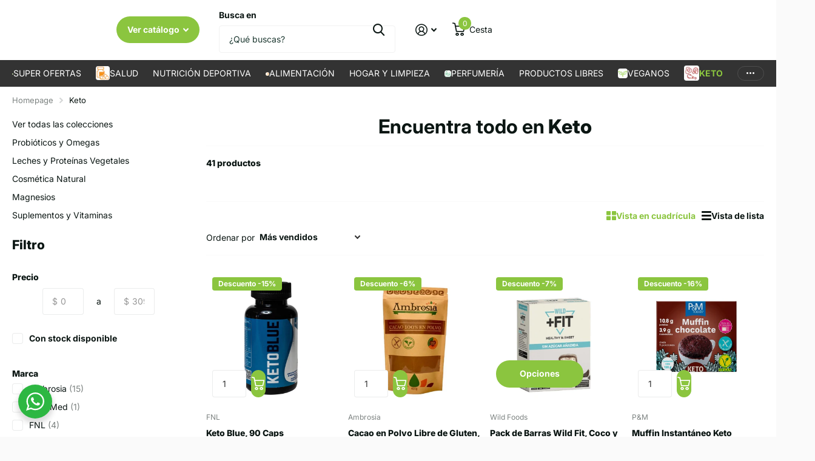

--- FILE ---
content_type: text/html; charset=utf-8
request_url: https://www.mixgreen.cl/collections/keto
body_size: 30626
content:
<!doctype html>
<html lang="es" data-theme="xtra" dir="ltr" class="no-js  ">
	<head>
      <script>(function(w,d,t,r,u){var f,n,i;w[u]=w[u]||[],f=function(){var o={ti:"97196252", enableAutoSpaTracking: true};o.q=w[u],w[u]=new UET(o),w[u].push("pageLoad")},n=d.createElement(t),n.src=r,n.async=1,n.onload=n.onreadystatechange=function(){var s=this.readyState;s&&s!=="loaded"&&s!=="complete"||(f(),n.onload=n.onreadystatechange=null)},i=d.getElementsByTagName(t)[0],i.parentNode.insertBefore(n,i)})(window,document,"script","//bat.bing.com/bat.js","uetq");</script>
      
      <meta name="google-site-verification" content="2cIgotqNdVmMS2hfAB7ICPtHPNPBX2EZjvwXfcatjAk" />
      <meta charset="utf-8">
		<meta http-equiv="x-ua-compatible" content="ie=edge">
		<title>Keto &ndash; Mixgreen.cl</title><meta name="theme-color" content="">
		<meta name="MobileOptimized" content="320">
		<meta name="HandheldFriendly" content="true">
		<meta name="viewport" content="width=device-width, initial-scale=1, minimum-scale=1, maximum-scale=5, viewport-fit=cover, shrink-to-fit=no">
		<meta name="format-detection" content="telephone=no">
		<meta name="msapplication-config" content="//www.mixgreen.cl/cdn/shop/t/60/assets/browserconfig.xml?v=52024572095365081671724797296">
		<link rel="canonical" href="https://www.mixgreen.cl/collections/keto">
		<link rel="preconnect" href="https://fonts.shopifycdn.com" crossorigin><link rel="preload" as="style" href="//www.mixgreen.cl/cdn/shop/t/60/assets/screen.css?v=50042126134446002431724797298">
		<link rel="preload" as="style" href="//www.mixgreen.cl/cdn/shop/t/60/assets/theme-xtra.css?v=111345535183909462641724797298">
		<link rel="preload" as="style" href="//www.mixgreen.cl/cdn/shop/t/60/assets/screen-settings.css?v=86373452308313616581762835658">
		
		<link rel="preload" as="font" href="//www.mixgreen.cl/cdn/fonts/inter/inter_n8.d15c916037fee1656886aab64725534609d62cc8.woff2" type="font/woff2" crossorigin>
    <link rel="preload" as="font" href="//www.mixgreen.cl/cdn/fonts/inter/inter_n4.b2a3f24c19b4de56e8871f609e73ca7f6d2e2bb9.woff2" type="font/woff2" crossorigin>
		<link rel="preload" as="font" href="//www.mixgreen.cl/cdn/shop/t/60/assets/xtra.woff2?v=74598006880499421301724797299" crossorigin>
		<link href="//www.mixgreen.cl/cdn/shop/t/60/assets/screen.css?v=50042126134446002431724797298" rel="stylesheet" type="text/css" media="screen" />
		<link href="//www.mixgreen.cl/cdn/shop/t/60/assets/theme-xtra.css?v=111345535183909462641724797298" rel="stylesheet" type="text/css" media="screen" />
		<link href="//www.mixgreen.cl/cdn/shop/t/60/assets/screen-settings.css?v=86373452308313616581762835658" rel="stylesheet" type="text/css" media="screen" />
		<noscript><link rel="stylesheet" href="//www.mixgreen.cl/cdn/shop/t/60/assets/async-menu.css?v=150706226425751652281724797296"></noscript><link href="//www.mixgreen.cl/cdn/shop/t/60/assets/page-collection.css?v=132740177962700962091724797298" rel="stylesheet" type="text/css" media="screen" />

<link rel="icon" href="//www.mixgreen.cl/cdn/shop/files/Favicon.png?crop=center&height=32&v=1726523984&width=32" type="image/png">
			<link rel="mask-icon" href="safari-pinned-tab.svg" color="#333333">
			<link rel="apple-touch-icon" href="apple-touch-icon.png"><script>document.documentElement.classList.remove('no-js'); document.documentElement.classList.add('js');</script>
		<meta name="msapplication-config" content="//www.mixgreen.cl/cdn/shop/t/60/assets/browserconfig.xml?v=52024572095365081671724797296">
<meta property="og:title" content="Keto">
<meta property="og:type" content="product.group">
<meta property="og:description" content="Somos el primer supermercado de vida saludable de Chile, donde encontrarás todos los productos para un estilo de vida pleno. Despachamos a todo Chile. Envío al día hábil siguiente GRATIS por compras sobre $35.000 en Provincia de Santiago">
<meta property="og:site_name" content="Mixgreen.cl">
<meta property="og:url" content="https://www.mixgreen.cl/collections/keto">

<meta property="og:image" content="http://www.mixgreen.cl/cdn/shop/collections/4.png?crop=center&height=500&v=1640791038&width=600">
<meta property="og:image:secure_url" content="https://www.mixgreen.cl/cdn/shop/collections/4.png?crop=center&height=500&v=1640791038&width=600">
<meta name="twitter:title" content="Keto">
<meta name="twitter:description" content="Somos el primer supermercado de vida saludable de Chile, donde encontrarás todos los productos para un estilo de vida pleno. Despachamos a todo Chile. Envío al día hábil siguiente GRATIS por compras sobre $35.000 en Provincia de Santiago">
<meta name="twitter:site" content="Mixgreen.cl">

<meta property="twitter:image" content="http://www.mixgreen.cl/cdn/shop/collections/4.png?crop=center&height=500&v=1640791038&width=600">
<script type="application/ld+json">
  [
    {
      "@context": "http://schema.org/",
      "@type": "Organization",
      "url": "https://www.mixgreen.cl/collections/keto",
      "name": "Mixgreen.cl",
      "legalName": "Mixgreen.cl",
      "description": "Somos el primer supermercado de vida saludable de Chile, donde encontrarás todos los productos para un estilo de vida pleno. Despachamos a todo Chile. Envío al día hábil siguiente GRATIS por compras sobre $35.000 en Provincia de Santiago","contactPoint": {
        "@type": "ContactPoint",
        "contactType": "Customer service",
        "telephone": " +56930153838"
      },
      "address": {
        "@type": "PostalAddress",
        "streetAddress": "Avenida Américo Vespucio Sur 302",
        "addressLocality": "Las Condes",
        "postalCode": "7580207",
        "addressCountry": "CHILE"
      }
    },
    {
      "@context": "http://schema.org",
      "@type": "WebSite",
      "url": "https://www.mixgreen.cl/collections/keto",
      "name": "Mixgreen.cl",
      "description": "Somos el primer supermercado de vida saludable de Chile, donde encontrarás todos los productos para un estilo de vida pleno. Despachamos a todo Chile. Envío al día hábil siguiente GRATIS por compras sobre $35.000 en Provincia de Santiago",
      "author": [
        {
          "@type": "Organization",
          "url": "https://www.someoneyouknow.online",
          "name": "Someoneyouknow",
          "address": {
            "@type": "PostalAddress",
            "streetAddress": "Wilhelminaplein 25",
            "addressLocality": "Eindhoven",
            "addressRegion": "NB",
            "postalCode": "5611 HG",
            "addressCountry": "NL"
          }
        }
      ]
    }
  ]
</script>

		<script>window.performance && window.performance.mark && window.performance.mark('shopify.content_for_header.start');</script><meta name="google-site-verification" content="6KATSueWH0jt3VwYaXdeO0y9PEgyVmTMBMbHe5jFfMk">
<meta name="google-site-verification" content="b3Yr7eVSgjimrBoxs2Y4uCDwAw9DUcckpu6R_gf0ap4">
<meta name="google-site-verification" content="2cIgotqNdVmMS2hfAB7ICPtHPNPBX2EZjvwXfcatjAk">
<meta name="facebook-domain-verification" content="q0vo8gk4pextdqgh5sy1pzeyqgrxxv">
<meta id="shopify-digital-wallet" name="shopify-digital-wallet" content="/53101068485/digital_wallets/dialog">
<link rel="alternate" type="application/atom+xml" title="Feed" href="/collections/keto.atom" />
<link rel="next" href="/collections/keto?page=2">
<link rel="alternate" type="application/json+oembed" href="https://www.mixgreen.cl/collections/keto.oembed">
<script async="async" src="/checkouts/internal/preloads.js?locale=es-CL"></script>
<script id="shopify-features" type="application/json">{"accessToken":"dc86ac8a611bd31b92821347b11cb8bd","betas":["rich-media-storefront-analytics"],"domain":"www.mixgreen.cl","predictiveSearch":true,"shopId":53101068485,"locale":"es"}</script>
<script>var Shopify = Shopify || {};
Shopify.shop = "mixgreen-cl.myshopify.com";
Shopify.locale = "es";
Shopify.currency = {"active":"CLP","rate":"1.0"};
Shopify.country = "CL";
Shopify.theme = {"name":"Web Normal XTRA","id":143826944216,"schema_name":"Xtra","schema_version":"4.4.0","theme_store_id":1609,"role":"main"};
Shopify.theme.handle = "null";
Shopify.theme.style = {"id":null,"handle":null};
Shopify.cdnHost = "www.mixgreen.cl/cdn";
Shopify.routes = Shopify.routes || {};
Shopify.routes.root = "/";</script>
<script type="module">!function(o){(o.Shopify=o.Shopify||{}).modules=!0}(window);</script>
<script>!function(o){function n(){var o=[];function n(){o.push(Array.prototype.slice.apply(arguments))}return n.q=o,n}var t=o.Shopify=o.Shopify||{};t.loadFeatures=n(),t.autoloadFeatures=n()}(window);</script>
<script id="shop-js-analytics" type="application/json">{"pageType":"collection"}</script>
<script defer="defer" async type="module" src="//www.mixgreen.cl/cdn/shopifycloud/shop-js/modules/v2/client.init-shop-cart-sync_CvZOh8Af.es.esm.js"></script>
<script defer="defer" async type="module" src="//www.mixgreen.cl/cdn/shopifycloud/shop-js/modules/v2/chunk.common_3Rxs6Qxh.esm.js"></script>
<script type="module">
  await import("//www.mixgreen.cl/cdn/shopifycloud/shop-js/modules/v2/client.init-shop-cart-sync_CvZOh8Af.es.esm.js");
await import("//www.mixgreen.cl/cdn/shopifycloud/shop-js/modules/v2/chunk.common_3Rxs6Qxh.esm.js");

  window.Shopify.SignInWithShop?.initShopCartSync?.({"fedCMEnabled":true,"windoidEnabled":true});

</script>
<script>(function() {
  var isLoaded = false;
  function asyncLoad() {
    if (isLoaded) return;
    isLoaded = true;
    var urls = ["https:\/\/static.klaviyo.com\/onsite\/js\/klaviyo.js?company_id=VYwTRA\u0026shop=mixgreen-cl.myshopify.com","https:\/\/static.klaviyo.com\/onsite\/js\/klaviyo.js?company_id=VYwTRA\u0026shop=mixgreen-cl.myshopify.com","\/\/cdn.wishpond.net\/connect.js?merchantId=1818270\u0026writeKey=38cc3b5960a8\u0026shop=mixgreen-cl.myshopify.com"];
    for (var i = 0; i < urls.length; i++) {
      var s = document.createElement('script');
      s.type = 'text/javascript';
      s.async = true;
      s.src = urls[i];
      var x = document.getElementsByTagName('script')[0];
      x.parentNode.insertBefore(s, x);
    }
  };
  if(window.attachEvent) {
    window.attachEvent('onload', asyncLoad);
  } else {
    window.addEventListener('load', asyncLoad, false);
  }
})();</script>
<script id="__st">var __st={"a":53101068485,"offset":-10800,"reqid":"9d135941-e0d6-4cdd-9d90-993e0a735cf6-1768815993","pageurl":"www.mixgreen.cl\/collections\/keto","u":"14b084f38a74","p":"collection","rtyp":"collection","rid":381821124824};</script>
<script>window.ShopifyPaypalV4VisibilityTracking = true;</script>
<script id="captcha-bootstrap">!function(){'use strict';const t='contact',e='account',n='new_comment',o=[[t,t],['blogs',n],['comments',n],[t,'customer']],c=[[e,'customer_login'],[e,'guest_login'],[e,'recover_customer_password'],[e,'create_customer']],r=t=>t.map((([t,e])=>`form[action*='/${t}']:not([data-nocaptcha='true']) input[name='form_type'][value='${e}']`)).join(','),a=t=>()=>t?[...document.querySelectorAll(t)].map((t=>t.form)):[];function s(){const t=[...o],e=r(t);return a(e)}const i='password',u='form_key',d=['recaptcha-v3-token','g-recaptcha-response','h-captcha-response',i],f=()=>{try{return window.sessionStorage}catch{return}},m='__shopify_v',_=t=>t.elements[u];function p(t,e,n=!1){try{const o=window.sessionStorage,c=JSON.parse(o.getItem(e)),{data:r}=function(t){const{data:e,action:n}=t;return t[m]||n?{data:e,action:n}:{data:t,action:n}}(c);for(const[e,n]of Object.entries(r))t.elements[e]&&(t.elements[e].value=n);n&&o.removeItem(e)}catch(o){console.error('form repopulation failed',{error:o})}}const l='form_type',E='cptcha';function T(t){t.dataset[E]=!0}const w=window,h=w.document,L='Shopify',v='ce_forms',y='captcha';let A=!1;((t,e)=>{const n=(g='f06e6c50-85a8-45c8-87d0-21a2b65856fe',I='https://cdn.shopify.com/shopifycloud/storefront-forms-hcaptcha/ce_storefront_forms_captcha_hcaptcha.v1.5.2.iife.js',D={infoText:'Protegido por hCaptcha',privacyText:'Privacidad',termsText:'Términos'},(t,e,n)=>{const o=w[L][v],c=o.bindForm;if(c)return c(t,g,e,D).then(n);var r;o.q.push([[t,g,e,D],n]),r=I,A||(h.body.append(Object.assign(h.createElement('script'),{id:'captcha-provider',async:!0,src:r})),A=!0)});var g,I,D;w[L]=w[L]||{},w[L][v]=w[L][v]||{},w[L][v].q=[],w[L][y]=w[L][y]||{},w[L][y].protect=function(t,e){n(t,void 0,e),T(t)},Object.freeze(w[L][y]),function(t,e,n,w,h,L){const[v,y,A,g]=function(t,e,n){const i=e?o:[],u=t?c:[],d=[...i,...u],f=r(d),m=r(i),_=r(d.filter((([t,e])=>n.includes(e))));return[a(f),a(m),a(_),s()]}(w,h,L),I=t=>{const e=t.target;return e instanceof HTMLFormElement?e:e&&e.form},D=t=>v().includes(t);t.addEventListener('submit',(t=>{const e=I(t);if(!e)return;const n=D(e)&&!e.dataset.hcaptchaBound&&!e.dataset.recaptchaBound,o=_(e),c=g().includes(e)&&(!o||!o.value);(n||c)&&t.preventDefault(),c&&!n&&(function(t){try{if(!f())return;!function(t){const e=f();if(!e)return;const n=_(t);if(!n)return;const o=n.value;o&&e.removeItem(o)}(t);const e=Array.from(Array(32),(()=>Math.random().toString(36)[2])).join('');!function(t,e){_(t)||t.append(Object.assign(document.createElement('input'),{type:'hidden',name:u})),t.elements[u].value=e}(t,e),function(t,e){const n=f();if(!n)return;const o=[...t.querySelectorAll(`input[type='${i}']`)].map((({name:t})=>t)),c=[...d,...o],r={};for(const[a,s]of new FormData(t).entries())c.includes(a)||(r[a]=s);n.setItem(e,JSON.stringify({[m]:1,action:t.action,data:r}))}(t,e)}catch(e){console.error('failed to persist form',e)}}(e),e.submit())}));const S=(t,e)=>{t&&!t.dataset[E]&&(n(t,e.some((e=>e===t))),T(t))};for(const o of['focusin','change'])t.addEventListener(o,(t=>{const e=I(t);D(e)&&S(e,y())}));const B=e.get('form_key'),M=e.get(l),P=B&&M;t.addEventListener('DOMContentLoaded',(()=>{const t=y();if(P)for(const e of t)e.elements[l].value===M&&p(e,B);[...new Set([...A(),...v().filter((t=>'true'===t.dataset.shopifyCaptcha))])].forEach((e=>S(e,t)))}))}(h,new URLSearchParams(w.location.search),n,t,e,['guest_login'])})(!0,!0)}();</script>
<script integrity="sha256-4kQ18oKyAcykRKYeNunJcIwy7WH5gtpwJnB7kiuLZ1E=" data-source-attribution="shopify.loadfeatures" defer="defer" src="//www.mixgreen.cl/cdn/shopifycloud/storefront/assets/storefront/load_feature-a0a9edcb.js" crossorigin="anonymous"></script>
<script data-source-attribution="shopify.dynamic_checkout.dynamic.init">var Shopify=Shopify||{};Shopify.PaymentButton=Shopify.PaymentButton||{isStorefrontPortableWallets:!0,init:function(){window.Shopify.PaymentButton.init=function(){};var t=document.createElement("script");t.src="https://www.mixgreen.cl/cdn/shopifycloud/portable-wallets/latest/portable-wallets.es.js",t.type="module",document.head.appendChild(t)}};
</script>
<script data-source-attribution="shopify.dynamic_checkout.buyer_consent">
  function portableWalletsHideBuyerConsent(e){var t=document.getElementById("shopify-buyer-consent"),n=document.getElementById("shopify-subscription-policy-button");t&&n&&(t.classList.add("hidden"),t.setAttribute("aria-hidden","true"),n.removeEventListener("click",e))}function portableWalletsShowBuyerConsent(e){var t=document.getElementById("shopify-buyer-consent"),n=document.getElementById("shopify-subscription-policy-button");t&&n&&(t.classList.remove("hidden"),t.removeAttribute("aria-hidden"),n.addEventListener("click",e))}window.Shopify?.PaymentButton&&(window.Shopify.PaymentButton.hideBuyerConsent=portableWalletsHideBuyerConsent,window.Shopify.PaymentButton.showBuyerConsent=portableWalletsShowBuyerConsent);
</script>
<script data-source-attribution="shopify.dynamic_checkout.cart.bootstrap">document.addEventListener("DOMContentLoaded",(function(){function t(){return document.querySelector("shopify-accelerated-checkout-cart, shopify-accelerated-checkout")}if(t())Shopify.PaymentButton.init();else{new MutationObserver((function(e,n){t()&&(Shopify.PaymentButton.init(),n.disconnect())})).observe(document.body,{childList:!0,subtree:!0})}}));
</script>

<script>window.performance && window.performance.mark && window.performance.mark('shopify.content_for_header.end');</script>
		
	<link href="https://monorail-edge.shopifysvc.com" rel="dns-prefetch">
<script>(function(){if ("sendBeacon" in navigator && "performance" in window) {try {var session_token_from_headers = performance.getEntriesByType('navigation')[0].serverTiming.find(x => x.name == '_s').description;} catch {var session_token_from_headers = undefined;}var session_cookie_matches = document.cookie.match(/_shopify_s=([^;]*)/);var session_token_from_cookie = session_cookie_matches && session_cookie_matches.length === 2 ? session_cookie_matches[1] : "";var session_token = session_token_from_headers || session_token_from_cookie || "";function handle_abandonment_event(e) {var entries = performance.getEntries().filter(function(entry) {return /monorail-edge.shopifysvc.com/.test(entry.name);});if (!window.abandonment_tracked && entries.length === 0) {window.abandonment_tracked = true;var currentMs = Date.now();var navigation_start = performance.timing.navigationStart;var payload = {shop_id: 53101068485,url: window.location.href,navigation_start,duration: currentMs - navigation_start,session_token,page_type: "collection"};window.navigator.sendBeacon("https://monorail-edge.shopifysvc.com/v1/produce", JSON.stringify({schema_id: "online_store_buyer_site_abandonment/1.1",payload: payload,metadata: {event_created_at_ms: currentMs,event_sent_at_ms: currentMs}}));}}window.addEventListener('pagehide', handle_abandonment_event);}}());</script>
<script id="web-pixels-manager-setup">(function e(e,d,r,n,o){if(void 0===o&&(o={}),!Boolean(null===(a=null===(i=window.Shopify)||void 0===i?void 0:i.analytics)||void 0===a?void 0:a.replayQueue)){var i,a;window.Shopify=window.Shopify||{};var t=window.Shopify;t.analytics=t.analytics||{};var s=t.analytics;s.replayQueue=[],s.publish=function(e,d,r){return s.replayQueue.push([e,d,r]),!0};try{self.performance.mark("wpm:start")}catch(e){}var l=function(){var e={modern:/Edge?\/(1{2}[4-9]|1[2-9]\d|[2-9]\d{2}|\d{4,})\.\d+(\.\d+|)|Firefox\/(1{2}[4-9]|1[2-9]\d|[2-9]\d{2}|\d{4,})\.\d+(\.\d+|)|Chrom(ium|e)\/(9{2}|\d{3,})\.\d+(\.\d+|)|(Maci|X1{2}).+ Version\/(15\.\d+|(1[6-9]|[2-9]\d|\d{3,})\.\d+)([,.]\d+|)( \(\w+\)|)( Mobile\/\w+|) Safari\/|Chrome.+OPR\/(9{2}|\d{3,})\.\d+\.\d+|(CPU[ +]OS|iPhone[ +]OS|CPU[ +]iPhone|CPU IPhone OS|CPU iPad OS)[ +]+(15[._]\d+|(1[6-9]|[2-9]\d|\d{3,})[._]\d+)([._]\d+|)|Android:?[ /-](13[3-9]|1[4-9]\d|[2-9]\d{2}|\d{4,})(\.\d+|)(\.\d+|)|Android.+Firefox\/(13[5-9]|1[4-9]\d|[2-9]\d{2}|\d{4,})\.\d+(\.\d+|)|Android.+Chrom(ium|e)\/(13[3-9]|1[4-9]\d|[2-9]\d{2}|\d{4,})\.\d+(\.\d+|)|SamsungBrowser\/([2-9]\d|\d{3,})\.\d+/,legacy:/Edge?\/(1[6-9]|[2-9]\d|\d{3,})\.\d+(\.\d+|)|Firefox\/(5[4-9]|[6-9]\d|\d{3,})\.\d+(\.\d+|)|Chrom(ium|e)\/(5[1-9]|[6-9]\d|\d{3,})\.\d+(\.\d+|)([\d.]+$|.*Safari\/(?![\d.]+ Edge\/[\d.]+$))|(Maci|X1{2}).+ Version\/(10\.\d+|(1[1-9]|[2-9]\d|\d{3,})\.\d+)([,.]\d+|)( \(\w+\)|)( Mobile\/\w+|) Safari\/|Chrome.+OPR\/(3[89]|[4-9]\d|\d{3,})\.\d+\.\d+|(CPU[ +]OS|iPhone[ +]OS|CPU[ +]iPhone|CPU IPhone OS|CPU iPad OS)[ +]+(10[._]\d+|(1[1-9]|[2-9]\d|\d{3,})[._]\d+)([._]\d+|)|Android:?[ /-](13[3-9]|1[4-9]\d|[2-9]\d{2}|\d{4,})(\.\d+|)(\.\d+|)|Mobile Safari.+OPR\/([89]\d|\d{3,})\.\d+\.\d+|Android.+Firefox\/(13[5-9]|1[4-9]\d|[2-9]\d{2}|\d{4,})\.\d+(\.\d+|)|Android.+Chrom(ium|e)\/(13[3-9]|1[4-9]\d|[2-9]\d{2}|\d{4,})\.\d+(\.\d+|)|Android.+(UC? ?Browser|UCWEB|U3)[ /]?(15\.([5-9]|\d{2,})|(1[6-9]|[2-9]\d|\d{3,})\.\d+)\.\d+|SamsungBrowser\/(5\.\d+|([6-9]|\d{2,})\.\d+)|Android.+MQ{2}Browser\/(14(\.(9|\d{2,})|)|(1[5-9]|[2-9]\d|\d{3,})(\.\d+|))(\.\d+|)|K[Aa][Ii]OS\/(3\.\d+|([4-9]|\d{2,})\.\d+)(\.\d+|)/},d=e.modern,r=e.legacy,n=navigator.userAgent;return n.match(d)?"modern":n.match(r)?"legacy":"unknown"}(),u="modern"===l?"modern":"legacy",c=(null!=n?n:{modern:"",legacy:""})[u],f=function(e){return[e.baseUrl,"/wpm","/b",e.hashVersion,"modern"===e.buildTarget?"m":"l",".js"].join("")}({baseUrl:d,hashVersion:r,buildTarget:u}),m=function(e){var d=e.version,r=e.bundleTarget,n=e.surface,o=e.pageUrl,i=e.monorailEndpoint;return{emit:function(e){var a=e.status,t=e.errorMsg,s=(new Date).getTime(),l=JSON.stringify({metadata:{event_sent_at_ms:s},events:[{schema_id:"web_pixels_manager_load/3.1",payload:{version:d,bundle_target:r,page_url:o,status:a,surface:n,error_msg:t},metadata:{event_created_at_ms:s}}]});if(!i)return console&&console.warn&&console.warn("[Web Pixels Manager] No Monorail endpoint provided, skipping logging."),!1;try{return self.navigator.sendBeacon.bind(self.navigator)(i,l)}catch(e){}var u=new XMLHttpRequest;try{return u.open("POST",i,!0),u.setRequestHeader("Content-Type","text/plain"),u.send(l),!0}catch(e){return console&&console.warn&&console.warn("[Web Pixels Manager] Got an unhandled error while logging to Monorail."),!1}}}}({version:r,bundleTarget:l,surface:e.surface,pageUrl:self.location.href,monorailEndpoint:e.monorailEndpoint});try{o.browserTarget=l,function(e){var d=e.src,r=e.async,n=void 0===r||r,o=e.onload,i=e.onerror,a=e.sri,t=e.scriptDataAttributes,s=void 0===t?{}:t,l=document.createElement("script"),u=document.querySelector("head"),c=document.querySelector("body");if(l.async=n,l.src=d,a&&(l.integrity=a,l.crossOrigin="anonymous"),s)for(var f in s)if(Object.prototype.hasOwnProperty.call(s,f))try{l.dataset[f]=s[f]}catch(e){}if(o&&l.addEventListener("load",o),i&&l.addEventListener("error",i),u)u.appendChild(l);else{if(!c)throw new Error("Did not find a head or body element to append the script");c.appendChild(l)}}({src:f,async:!0,onload:function(){if(!function(){var e,d;return Boolean(null===(d=null===(e=window.Shopify)||void 0===e?void 0:e.analytics)||void 0===d?void 0:d.initialized)}()){var d=window.webPixelsManager.init(e)||void 0;if(d){var r=window.Shopify.analytics;r.replayQueue.forEach((function(e){var r=e[0],n=e[1],o=e[2];d.publishCustomEvent(r,n,o)})),r.replayQueue=[],r.publish=d.publishCustomEvent,r.visitor=d.visitor,r.initialized=!0}}},onerror:function(){return m.emit({status:"failed",errorMsg:"".concat(f," has failed to load")})},sri:function(e){var d=/^sha384-[A-Za-z0-9+/=]+$/;return"string"==typeof e&&d.test(e)}(c)?c:"",scriptDataAttributes:o}),m.emit({status:"loading"})}catch(e){m.emit({status:"failed",errorMsg:(null==e?void 0:e.message)||"Unknown error"})}}})({shopId: 53101068485,storefrontBaseUrl: "https://www.mixgreen.cl",extensionsBaseUrl: "https://extensions.shopifycdn.com/cdn/shopifycloud/web-pixels-manager",monorailEndpoint: "https://monorail-edge.shopifysvc.com/unstable/produce_batch",surface: "storefront-renderer",enabledBetaFlags: ["2dca8a86"],webPixelsConfigList: [{"id":"1423442136","configuration":"{\"accountID\":\"VYwTRA\",\"webPixelConfig\":\"eyJlbmFibGVBZGRlZFRvQ2FydEV2ZW50cyI6IHRydWV9\"}","eventPayloadVersion":"v1","runtimeContext":"STRICT","scriptVersion":"524f6c1ee37bacdca7657a665bdca589","type":"APP","apiClientId":123074,"privacyPurposes":["ANALYTICS","MARKETING"],"dataSharingAdjustments":{"protectedCustomerApprovalScopes":["read_customer_address","read_customer_email","read_customer_name","read_customer_personal_data","read_customer_phone"]}},{"id":"429326552","configuration":"{\"config\":\"{\\\"google_tag_ids\\\":[\\\"G-LPBC4BCS9K\\\",\\\"AW-372600821\\\",\\\"GT-NGS7GG7\\\"],\\\"target_country\\\":\\\"CL\\\",\\\"gtag_events\\\":[{\\\"type\\\":\\\"begin_checkout\\\",\\\"action_label\\\":[\\\"G-LPBC4BCS9K\\\",\\\"AW-372600821\\\/k0sdCI2iqpYDEPXf1bEB\\\"]},{\\\"type\\\":\\\"search\\\",\\\"action_label\\\":[\\\"G-LPBC4BCS9K\\\",\\\"AW-372600821\\\/k_5YCJCiqpYDEPXf1bEB\\\"]},{\\\"type\\\":\\\"view_item\\\",\\\"action_label\\\":[\\\"G-LPBC4BCS9K\\\",\\\"AW-372600821\\\/VSIHCI-hqpYDEPXf1bEB\\\",\\\"MC-681V5X4X66\\\"]},{\\\"type\\\":\\\"purchase\\\",\\\"action_label\\\":[\\\"G-LPBC4BCS9K\\\",\\\"AW-372600821\\\/_vdsCIyhqpYDEPXf1bEB\\\",\\\"MC-681V5X4X66\\\"]},{\\\"type\\\":\\\"page_view\\\",\\\"action_label\\\":[\\\"G-LPBC4BCS9K\\\",\\\"AW-372600821\\\/zbUQCImhqpYDEPXf1bEB\\\",\\\"MC-681V5X4X66\\\"]},{\\\"type\\\":\\\"add_payment_info\\\",\\\"action_label\\\":[\\\"G-LPBC4BCS9K\\\",\\\"AW-372600821\\\/JtZNCJOiqpYDEPXf1bEB\\\"]},{\\\"type\\\":\\\"add_to_cart\\\",\\\"action_label\\\":[\\\"G-LPBC4BCS9K\\\",\\\"AW-372600821\\\/--brCIqiqpYDEPXf1bEB\\\"]}],\\\"enable_monitoring_mode\\\":false}\"}","eventPayloadVersion":"v1","runtimeContext":"OPEN","scriptVersion":"b2a88bafab3e21179ed38636efcd8a93","type":"APP","apiClientId":1780363,"privacyPurposes":[],"dataSharingAdjustments":{"protectedCustomerApprovalScopes":["read_customer_address","read_customer_email","read_customer_name","read_customer_personal_data","read_customer_phone"]}},{"id":"174489816","configuration":"{\"pixel_id\":\"765389637458390\",\"pixel_type\":\"facebook_pixel\",\"metaapp_system_user_token\":\"-\"}","eventPayloadVersion":"v1","runtimeContext":"OPEN","scriptVersion":"ca16bc87fe92b6042fbaa3acc2fbdaa6","type":"APP","apiClientId":2329312,"privacyPurposes":["ANALYTICS","MARKETING","SALE_OF_DATA"],"dataSharingAdjustments":{"protectedCustomerApprovalScopes":["read_customer_address","read_customer_email","read_customer_name","read_customer_personal_data","read_customer_phone"]}},{"id":"shopify-app-pixel","configuration":"{}","eventPayloadVersion":"v1","runtimeContext":"STRICT","scriptVersion":"0450","apiClientId":"shopify-pixel","type":"APP","privacyPurposes":["ANALYTICS","MARKETING"]},{"id":"shopify-custom-pixel","eventPayloadVersion":"v1","runtimeContext":"LAX","scriptVersion":"0450","apiClientId":"shopify-pixel","type":"CUSTOM","privacyPurposes":["ANALYTICS","MARKETING"]}],isMerchantRequest: false,initData: {"shop":{"name":"Mixgreen.cl","paymentSettings":{"currencyCode":"CLP"},"myshopifyDomain":"mixgreen-cl.myshopify.com","countryCode":"CL","storefrontUrl":"https:\/\/www.mixgreen.cl"},"customer":null,"cart":null,"checkout":null,"productVariants":[],"purchasingCompany":null},},"https://www.mixgreen.cl/cdn","fcfee988w5aeb613cpc8e4bc33m6693e112",{"modern":"","legacy":""},{"shopId":"53101068485","storefrontBaseUrl":"https:\/\/www.mixgreen.cl","extensionBaseUrl":"https:\/\/extensions.shopifycdn.com\/cdn\/shopifycloud\/web-pixels-manager","surface":"storefront-renderer","enabledBetaFlags":"[\"2dca8a86\"]","isMerchantRequest":"false","hashVersion":"fcfee988w5aeb613cpc8e4bc33m6693e112","publish":"custom","events":"[[\"page_viewed\",{}],[\"collection_viewed\",{\"collection\":{\"id\":\"381821124824\",\"title\":\"Keto\",\"productVariants\":[{\"price\":{\"amount\":6790.0,\"currencyCode\":\"CLP\"},\"product\":{\"title\":\"Keto Blue, 90 Caps\",\"vendor\":\"FNL\",\"id\":\"7945549709528\",\"untranslatedTitle\":\"Keto Blue, 90 Caps\",\"url\":\"\/products\/keto-blue-90-caps-fnl\",\"type\":\"\"},\"id\":\"43684924850392\",\"image\":{\"src\":\"\/\/www.mixgreen.cl\/cdn\/shop\/files\/12785a.jpg?v=1745258735\"},\"sku\":\"12785\",\"title\":\"Default Title\",\"untranslatedTitle\":\"Default Title\"},{\"price\":{\"amount\":6590.0,\"currencyCode\":\"CLP\"},\"product\":{\"title\":\"Cacao en Polvo Libre de Gluten, 400 g\",\"vendor\":\"Ambrosia\",\"id\":\"6586940063941\",\"untranslatedTitle\":\"Cacao en Polvo Libre de Gluten, 400 g\",\"url\":\"\/products\/10444-cacao-en-polvo-libre-de-gluten-400-g-ambrosia\",\"type\":\"\"},\"id\":\"39453189275845\",\"image\":{\"src\":\"\/\/www.mixgreen.cl\/cdn\/shop\/products\/10444a.jpg?v=1616523421\"},\"sku\":\"10444\",\"title\":\"Default Title\",\"untranslatedTitle\":\"Default Title\"},{\"price\":{\"amount\":5090.0,\"currencyCode\":\"CLP\"},\"product\":{\"title\":\"Pack de Barras Wild Fit, Coco y Chocolate, 5 u.\",\"vendor\":\"Wild Foods\",\"id\":\"6710032498885\",\"untranslatedTitle\":\"Pack de Barras Wild Fit, Coco y Chocolate, 5 u.\",\"url\":\"\/products\/barras-energetica-wild-fit-coco-y-chocolate-5-u\",\"type\":\"\"},\"id\":\"39933103931589\",\"image\":{\"src\":\"\/\/www.mixgreen.cl\/cdn\/shop\/products\/11952a.jpg?v=1623171234\"},\"sku\":\"11952\",\"title\":\"Default Title\",\"untranslatedTitle\":\"Default Title\"},{\"price\":{\"amount\":2490.0,\"currencyCode\":\"CLP\"},\"product\":{\"title\":\"Muffin Instantáneo Keto Chocolate, 120 g\",\"vendor\":\"P\u0026M\",\"id\":\"8109540376792\",\"untranslatedTitle\":\"Muffin Instantáneo Keto Chocolate, 120 g\",\"url\":\"\/products\/muffin-instantaneo-keto-chocolate-120-g\",\"type\":\"Ingredientes de cocina y repostería\"},\"id\":\"44156890546392\",\"image\":{\"src\":\"\/\/www.mixgreen.cl\/cdn\/shop\/files\/13119a.jpg?v=1701428766\"},\"sku\":\"13119\",\"title\":\"Default Title\",\"untranslatedTitle\":\"Default Title\"},{\"price\":{\"amount\":6690.0,\"currencyCode\":\"CLP\"},\"product\":{\"title\":\"Keto Pink, 90 Caps\",\"vendor\":\"FNL\",\"id\":\"7945552330968\",\"untranslatedTitle\":\"Keto Pink, 90 Caps\",\"url\":\"\/products\/keto-pink-90-caps-fnl\",\"type\":\"\"},\"id\":\"43684938776792\",\"image\":{\"src\":\"\/\/www.mixgreen.cl\/cdn\/shop\/files\/12787a_19c7cc60-1cea-4185-b642-6161084ce5e6.jpg?v=1717084309\"},\"sku\":\"12787\",\"title\":\"Default Title\",\"untranslatedTitle\":\"Default Title\"},{\"price\":{\"amount\":9890.0,\"currencyCode\":\"CLP\"},\"product\":{\"title\":\"Psyllium Husk, 200 g\",\"vendor\":\"Ambrosia\",\"id\":\"6704408985797\",\"untranslatedTitle\":\"Psyllium Husk, 200 g\",\"url\":\"\/products\/psyllium-husk-200-g\",\"type\":\"\"},\"id\":\"39906192228549\",\"image\":{\"src\":\"\/\/www.mixgreen.cl\/cdn\/shop\/products\/11906a.jpg?v=1622758395\"},\"sku\":\"11906\",\"title\":\"Default Title\",\"untranslatedTitle\":\"Default Title\"},{\"price\":{\"amount\":15290.0,\"currencyCode\":\"CLP\"},\"product\":{\"title\":\"Probiotic-10, 25 Billones, 50 Cápsulas Veg.\",\"vendor\":\"Now\",\"id\":\"6586960642245\",\"untranslatedTitle\":\"Probiotic-10, 25 Billones, 50 Cápsulas Veg.\",\"url\":\"\/products\/10746-probiotic-10-25-billones-50-capsulas-veg-now\",\"type\":\"\"},\"id\":\"39453247635653\",\"image\":{\"src\":\"\/\/www.mixgreen.cl\/cdn\/shop\/products\/12673a.jpg?v=1664203786\"},\"sku\":\"12673\",\"title\":\"Default Title\",\"untranslatedTitle\":\"Default Title\"},{\"price\":{\"amount\":2690.0,\"currencyCode\":\"CLP\"},\"product\":{\"title\":\"Muffin Instantáneo Keto Vainilla, 120 g\",\"vendor\":\"P\u0026M\",\"id\":\"8109193527512\",\"untranslatedTitle\":\"Muffin Instantáneo Keto Vainilla, 120 g\",\"url\":\"\/products\/muffin-keto-vainilla-120-g\",\"type\":\"Ingredientes de cocina y repostería\"},\"id\":\"44155396194520\",\"image\":{\"src\":\"\/\/www.mixgreen.cl\/cdn\/shop\/files\/131118a.jpg?v=1701378713\"},\"sku\":\"13118\",\"title\":\"Default Title\",\"untranslatedTitle\":\"Default Title\"},{\"price\":{\"amount\":9790.0,\"currencyCode\":\"CLP\"},\"product\":{\"title\":\"Alulosa, 500 g\",\"vendor\":\"Ambrosia\",\"id\":\"6586939769029\",\"untranslatedTitle\":\"Alulosa, 500 g\",\"url\":\"\/products\/10440-alulosa-500-g-ambrosia\",\"type\":\"\"},\"id\":\"39453188915397\",\"image\":{\"src\":\"\/\/www.mixgreen.cl\/cdn\/shop\/products\/10440a.jpg?v=1616523415\"},\"sku\":\"10440\",\"title\":\"Default Title\",\"untranslatedTitle\":\"Default Title\"},{\"price\":{\"amount\":4990.0,\"currencyCode\":\"CLP\"},\"product\":{\"title\":\"Goma Xanthan, 150 g\",\"vendor\":\"Ambrosia\",\"id\":\"6704397385925\",\"untranslatedTitle\":\"Goma Xanthan, 150 g\",\"url\":\"\/products\/goma-xanthan-150-g\",\"type\":\"\"},\"id\":\"39906135834821\",\"image\":{\"src\":\"\/\/www.mixgreen.cl\/cdn\/shop\/products\/11903a.jpg?v=1622756989\"},\"sku\":\"11903\",\"title\":\"Default Title\",\"untranslatedTitle\":\"Default Title\"},{\"price\":{\"amount\":3690.0,\"currencyCode\":\"CLP\"},\"product\":{\"title\":\"Harina de Arroz Integral Libre de Gluten, 500 g\",\"vendor\":\"Ambrosia\",\"id\":\"6586938458309\",\"untranslatedTitle\":\"Harina de Arroz Integral Libre de Gluten, 500 g\",\"url\":\"\/products\/10423-harina-de-arroz-integral-libre-de-gluten-500-g-ambrosia\",\"type\":\"\"},\"id\":\"39453186883781\",\"image\":{\"src\":\"\/\/www.mixgreen.cl\/cdn\/shop\/products\/10423a.jpg?v=1616523387\"},\"sku\":\"10423\",\"title\":\"Default Title\",\"untranslatedTitle\":\"Default Title\"},{\"price\":{\"amount\":6890.0,\"currencyCode\":\"CLP\"},\"product\":{\"title\":\"Keto Red, 90 Caps\",\"vendor\":\"FNL\",\"id\":\"7945553641688\",\"untranslatedTitle\":\"Keto Red, 90 Caps\",\"url\":\"\/products\/keto-red-90-caps\",\"type\":\"\"},\"id\":\"43684944347352\",\"image\":{\"src\":\"\/\/www.mixgreen.cl\/cdn\/shop\/files\/12788a.jpg?v=1707749877\"},\"sku\":\"12788\",\"title\":\"Default Title\",\"untranslatedTitle\":\"Default Title\"},{\"price\":{\"amount\":6890.0,\"currencyCode\":\"CLP\"},\"product\":{\"title\":\"Keto Slim Detox, 90 Caps\",\"vendor\":\"FNL\",\"id\":\"7945551184088\",\"untranslatedTitle\":\"Keto Slim Detox, 90 Caps\",\"url\":\"\/products\/keto-slim-detox-90-caps\",\"type\":\"\"},\"id\":\"43684935106776\",\"image\":{\"src\":\"\/\/www.mixgreen.cl\/cdn\/shop\/products\/12786a.jpg?v=1676577473\"},\"sku\":\"12786\",\"title\":\"Default Title\",\"untranslatedTitle\":\"Default Title\"},{\"price\":{\"amount\":10890.0,\"currencyCode\":\"CLP\"},\"product\":{\"title\":\"Harina de Almendra sin Piel S\/Gluten 500 g\",\"vendor\":\"Ambrosia\",\"id\":\"6586938392773\",\"untranslatedTitle\":\"Harina de Almendra sin Piel S\/Gluten 500 g\",\"url\":\"\/products\/10421-harina-de-almendra-sin-piel-s-gluten-500-g-ambrosia\",\"type\":\"\"},\"id\":\"39453186785477\",\"image\":{\"src\":\"\/\/www.mixgreen.cl\/cdn\/shop\/products\/10421a.jpg?v=1616523384\"},\"sku\":\"10421\",\"title\":\"Default Title\",\"untranslatedTitle\":\"Default Title\"},{\"price\":{\"amount\":4190.0,\"currencyCode\":\"CLP\"},\"product\":{\"title\":\"Harina de Coco Libre de Gluten, 500 g\",\"vendor\":\"Ambrosia\",\"id\":\"6586938818757\",\"untranslatedTitle\":\"Harina de Coco Libre de Gluten, 500 g\",\"url\":\"\/products\/10427-harina-de-coco-libre-de-gluten-500-g-ambrosia\",\"type\":\"\"},\"id\":\"39453187506373\",\"image\":{\"src\":\"\/\/www.mixgreen.cl\/cdn\/shop\/products\/10427a.jpg?v=1616523393\"},\"sku\":\"10427\",\"title\":\"Default Title\",\"untranslatedTitle\":\"Default Title\"},{\"price\":{\"amount\":3990.0,\"currencyCode\":\"CLP\"},\"product\":{\"title\":\"Coco Rallado, 200 g\",\"vendor\":\"Ambrosia\",\"id\":\"6704395518149\",\"untranslatedTitle\":\"Coco Rallado, 200 g\",\"url\":\"\/products\/coco-rallado-300-g\",\"type\":\"\"},\"id\":\"39906119549125\",\"image\":{\"src\":\"\/\/www.mixgreen.cl\/cdn\/shop\/files\/11902.jpg?v=1729259366\"},\"sku\":\"11902\",\"title\":\"Default Title\",\"untranslatedTitle\":\"Default Title\"},{\"price\":{\"amount\":12990.0,\"currencyCode\":\"CLP\"},\"product\":{\"title\":\"Inulina Orgánica en Polvo, 227 g\",\"vendor\":\"Now\",\"id\":\"6586960838853\",\"untranslatedTitle\":\"Inulina Orgánica en Polvo, 227 g\",\"url\":\"\/products\/10748-inulina-organica-en-polvo-227-g-now\",\"type\":\"\"},\"id\":\"39453248094405\",\"image\":{\"src\":\"\/\/www.mixgreen.cl\/cdn\/shop\/products\/12678a.jpg?v=1664285949\"},\"sku\":\"12678\",\"title\":\"Default Title\",\"untranslatedTitle\":\"Default Title\"},{\"price\":{\"amount\":8290.0,\"currencyCode\":\"CLP\"},\"product\":{\"title\":\"Harina de Almendra con Piel S\/Gluten 500 g\",\"vendor\":\"Ambrosia\",\"id\":\"6586938327237\",\"untranslatedTitle\":\"Harina de Almendra con Piel S\/Gluten 500 g\",\"url\":\"\/products\/10420-harina-de-almendra-con-piel-s-gluten-500-g-ambrosia\",\"type\":\"\"},\"id\":\"39453186719941\",\"image\":{\"src\":\"\/\/www.mixgreen.cl\/cdn\/shop\/products\/10420a.jpg?v=1616523382\"},\"sku\":\"10420\",\"title\":\"Default Title\",\"untranslatedTitle\":\"Default Title\"},{\"price\":{\"amount\":5184.0,\"currencyCode\":\"CLP\"},\"product\":{\"title\":\"Harina de Nuez sin Gluten, 400 g\",\"vendor\":\"Ambrosia\",\"id\":\"6586939080901\",\"untranslatedTitle\":\"Harina de Nuez sin Gluten, 400 g\",\"url\":\"\/products\/harina-de-nuez-sin-gluten-400-g-ambrosia\",\"type\":\"\"},\"id\":\"39453187834053\",\"image\":{\"src\":\"\/\/www.mixgreen.cl\/cdn\/shop\/files\/10431.jpg?v=1696530776\"},\"sku\":\"10431\",\"title\":\"Default Title\",\"untranslatedTitle\":\"Default Title\"},{\"price\":{\"amount\":26690.0,\"currencyCode\":\"CLP\"},\"product\":{\"title\":\"Ultra Omega-3, 90 Cápsulas\",\"vendor\":\"Now\",\"id\":\"6586960478405\",\"untranslatedTitle\":\"Ultra Omega-3, 90 Cápsulas\",\"url\":\"\/products\/10743-ultra-omega-3-90-capsulas-now\",\"type\":\"\"},\"id\":\"39453247406277\",\"image\":{\"src\":\"\/\/www.mixgreen.cl\/cdn\/shop\/products\/12676a.jpg?v=1664207950\"},\"sku\":\"12676\",\"title\":\"Default Title\",\"untranslatedTitle\":\"Default Title\"},{\"price\":{\"amount\":3690.0,\"currencyCode\":\"CLP\"},\"product\":{\"title\":\"Eritritol, Libre de Gluten, 150 g\",\"vendor\":\"Ambrosia\",\"id\":\"6586939932869\",\"untranslatedTitle\":\"Eritritol, Libre de Gluten, 150 g\",\"url\":\"\/products\/10442-eritritol-libre-de-gluten-150-g-ambrosia\",\"type\":\"\"},\"id\":\"39453189144773\",\"image\":{\"src\":\"\/\/www.mixgreen.cl\/cdn\/shop\/products\/10442a.jpg?v=1616523418\"},\"sku\":\"10442\",\"title\":\"Default Title\",\"untranslatedTitle\":\"Default Title\"},{\"price\":{\"amount\":7390.0,\"currencyCode\":\"CLP\"},\"product\":{\"title\":\"Protein Snack Chocolate \u0026 Crispis, 5 un\",\"vendor\":\"Your Goal\",\"id\":\"6665380069573\",\"untranslatedTitle\":\"Protein Snack Chocolate \u0026 Crispis, 5 un\",\"url\":\"\/products\/protein-snack-chocolate-chips-5-un\",\"type\":\"\"},\"id\":\"39746883977413\",\"image\":{\"src\":\"\/\/www.mixgreen.cl\/cdn\/shop\/products\/11753a.jpg?v=1620847341\"},\"sku\":\"11753\",\"title\":\"Default Title\",\"untranslatedTitle\":\"Default Title\"},{\"price\":{\"amount\":3090.0,\"currencyCode\":\"CLP\"},\"product\":{\"title\":\"Semilla de Linaza, 500 g\",\"vendor\":\"Ambrosia\",\"id\":\"6704407445701\",\"untranslatedTitle\":\"Semilla de Linaza, 500 g\",\"url\":\"\/products\/semilla-de-linaza-500-g\",\"type\":\"\"},\"id\":\"39906185019589\",\"image\":{\"src\":\"\/\/www.mixgreen.cl\/cdn\/shop\/products\/11905a.jpg?v=1622758144\"},\"sku\":\"11905\",\"title\":\"Default Title\",\"untranslatedTitle\":\"Default Title\"},{\"price\":{\"amount\":3590.0,\"currencyCode\":\"CLP\"},\"product\":{\"title\":\"Arroz Risotto De Palmitos, 340g\",\"vendor\":\"Palmini\",\"id\":\"8345114640600\",\"untranslatedTitle\":\"Arroz Risotto De Palmitos, 340g\",\"url\":\"\/products\/arroz-risotto-de-palmitos-340g-palmini\",\"type\":\"\"},\"id\":\"44893383622872\",\"image\":{\"src\":\"\/\/www.mixgreen.cl\/cdn\/shop\/files\/13288a_29c6f878-6573-4910-9b13-f6f327b96b1f.jpg?v=1718387038\"},\"sku\":\"13288\",\"title\":\"Default Title\",\"untranslatedTitle\":\"Default Title\"}]}}]]"});</script><script>
  window.ShopifyAnalytics = window.ShopifyAnalytics || {};
  window.ShopifyAnalytics.meta = window.ShopifyAnalytics.meta || {};
  window.ShopifyAnalytics.meta.currency = 'CLP';
  var meta = {"products":[{"id":7945549709528,"gid":"gid:\/\/shopify\/Product\/7945549709528","vendor":"FNL","type":"","handle":"keto-blue-90-caps-fnl","variants":[{"id":43684924850392,"price":679000,"name":"Keto Blue, 90 Caps","public_title":null,"sku":"12785"}],"remote":false},{"id":6586940063941,"gid":"gid:\/\/shopify\/Product\/6586940063941","vendor":"Ambrosia","type":"","handle":"10444-cacao-en-polvo-libre-de-gluten-400-g-ambrosia","variants":[{"id":39453189275845,"price":659000,"name":"Cacao en Polvo Libre de Gluten, 400 g","public_title":null,"sku":"10444"}],"remote":false},{"id":6710032498885,"gid":"gid:\/\/shopify\/Product\/6710032498885","vendor":"Wild Foods","type":"","handle":"barras-energetica-wild-fit-coco-y-chocolate-5-u","variants":[{"id":39933103931589,"price":509000,"name":"Pack de Barras Wild Fit, Coco y Chocolate, 5 u.","public_title":null,"sku":"11952"}],"remote":false},{"id":8109540376792,"gid":"gid:\/\/shopify\/Product\/8109540376792","vendor":"P\u0026M","type":"Ingredientes de cocina y repostería","handle":"muffin-instantaneo-keto-chocolate-120-g","variants":[{"id":44156890546392,"price":249000,"name":"Muffin Instantáneo Keto Chocolate, 120 g","public_title":null,"sku":"13119"}],"remote":false},{"id":7945552330968,"gid":"gid:\/\/shopify\/Product\/7945552330968","vendor":"FNL","type":"","handle":"keto-pink-90-caps-fnl","variants":[{"id":43684938776792,"price":669000,"name":"Keto Pink, 90 Caps","public_title":null,"sku":"12787"}],"remote":false},{"id":6704408985797,"gid":"gid:\/\/shopify\/Product\/6704408985797","vendor":"Ambrosia","type":"","handle":"psyllium-husk-200-g","variants":[{"id":39906192228549,"price":989000,"name":"Psyllium Husk, 200 g","public_title":null,"sku":"11906"}],"remote":false},{"id":6586960642245,"gid":"gid:\/\/shopify\/Product\/6586960642245","vendor":"Now","type":"","handle":"10746-probiotic-10-25-billones-50-capsulas-veg-now","variants":[{"id":39453247635653,"price":1529000,"name":"Probiotic-10, 25 Billones, 50 Cápsulas Veg.","public_title":null,"sku":"12673"}],"remote":false},{"id":8109193527512,"gid":"gid:\/\/shopify\/Product\/8109193527512","vendor":"P\u0026M","type":"Ingredientes de cocina y repostería","handle":"muffin-keto-vainilla-120-g","variants":[{"id":44155396194520,"price":269000,"name":"Muffin Instantáneo Keto Vainilla, 120 g","public_title":null,"sku":"13118"}],"remote":false},{"id":6586939769029,"gid":"gid:\/\/shopify\/Product\/6586939769029","vendor":"Ambrosia","type":"","handle":"10440-alulosa-500-g-ambrosia","variants":[{"id":39453188915397,"price":979000,"name":"Alulosa, 500 g","public_title":null,"sku":"10440"}],"remote":false},{"id":6704397385925,"gid":"gid:\/\/shopify\/Product\/6704397385925","vendor":"Ambrosia","type":"","handle":"goma-xanthan-150-g","variants":[{"id":39906135834821,"price":499000,"name":"Goma Xanthan, 150 g","public_title":null,"sku":"11903"}],"remote":false},{"id":6586938458309,"gid":"gid:\/\/shopify\/Product\/6586938458309","vendor":"Ambrosia","type":"","handle":"10423-harina-de-arroz-integral-libre-de-gluten-500-g-ambrosia","variants":[{"id":39453186883781,"price":369000,"name":"Harina de Arroz Integral Libre de Gluten, 500 g","public_title":null,"sku":"10423"}],"remote":false},{"id":7945553641688,"gid":"gid:\/\/shopify\/Product\/7945553641688","vendor":"FNL","type":"","handle":"keto-red-90-caps","variants":[{"id":43684944347352,"price":689000,"name":"Keto Red, 90 Caps","public_title":null,"sku":"12788"}],"remote":false},{"id":7945551184088,"gid":"gid:\/\/shopify\/Product\/7945551184088","vendor":"FNL","type":"","handle":"keto-slim-detox-90-caps","variants":[{"id":43684935106776,"price":689000,"name":"Keto Slim Detox, 90 Caps","public_title":null,"sku":"12786"}],"remote":false},{"id":6586938392773,"gid":"gid:\/\/shopify\/Product\/6586938392773","vendor":"Ambrosia","type":"","handle":"10421-harina-de-almendra-sin-piel-s-gluten-500-g-ambrosia","variants":[{"id":39453186785477,"price":1089000,"name":"Harina de Almendra sin Piel S\/Gluten 500 g","public_title":null,"sku":"10421"}],"remote":false},{"id":6586938818757,"gid":"gid:\/\/shopify\/Product\/6586938818757","vendor":"Ambrosia","type":"","handle":"10427-harina-de-coco-libre-de-gluten-500-g-ambrosia","variants":[{"id":39453187506373,"price":419000,"name":"Harina de Coco Libre de Gluten, 500 g","public_title":null,"sku":"10427"}],"remote":false},{"id":6704395518149,"gid":"gid:\/\/shopify\/Product\/6704395518149","vendor":"Ambrosia","type":"","handle":"coco-rallado-300-g","variants":[{"id":39906119549125,"price":399000,"name":"Coco Rallado, 200 g","public_title":null,"sku":"11902"}],"remote":false},{"id":6586960838853,"gid":"gid:\/\/shopify\/Product\/6586960838853","vendor":"Now","type":"","handle":"10748-inulina-organica-en-polvo-227-g-now","variants":[{"id":39453248094405,"price":1299000,"name":"Inulina Orgánica en Polvo, 227 g","public_title":null,"sku":"12678"}],"remote":false},{"id":6586938327237,"gid":"gid:\/\/shopify\/Product\/6586938327237","vendor":"Ambrosia","type":"","handle":"10420-harina-de-almendra-con-piel-s-gluten-500-g-ambrosia","variants":[{"id":39453186719941,"price":829000,"name":"Harina de Almendra con Piel S\/Gluten 500 g","public_title":null,"sku":"10420"}],"remote":false},{"id":6586939080901,"gid":"gid:\/\/shopify\/Product\/6586939080901","vendor":"Ambrosia","type":"","handle":"harina-de-nuez-sin-gluten-400-g-ambrosia","variants":[{"id":39453187834053,"price":518400,"name":"Harina de Nuez sin Gluten, 400 g","public_title":null,"sku":"10431"}],"remote":false},{"id":6586960478405,"gid":"gid:\/\/shopify\/Product\/6586960478405","vendor":"Now","type":"","handle":"10743-ultra-omega-3-90-capsulas-now","variants":[{"id":39453247406277,"price":2669000,"name":"Ultra Omega-3, 90 Cápsulas","public_title":null,"sku":"12676"}],"remote":false},{"id":6586939932869,"gid":"gid:\/\/shopify\/Product\/6586939932869","vendor":"Ambrosia","type":"","handle":"10442-eritritol-libre-de-gluten-150-g-ambrosia","variants":[{"id":39453189144773,"price":369000,"name":"Eritritol, Libre de Gluten, 150 g","public_title":null,"sku":"10442"}],"remote":false},{"id":6665380069573,"gid":"gid:\/\/shopify\/Product\/6665380069573","vendor":"Your Goal","type":"","handle":"protein-snack-chocolate-chips-5-un","variants":[{"id":39746883977413,"price":739000,"name":"Protein Snack Chocolate \u0026 Crispis, 5 un","public_title":null,"sku":"11753"}],"remote":false},{"id":6704407445701,"gid":"gid:\/\/shopify\/Product\/6704407445701","vendor":"Ambrosia","type":"","handle":"semilla-de-linaza-500-g","variants":[{"id":39906185019589,"price":309000,"name":"Semilla de Linaza, 500 g","public_title":null,"sku":"11905"}],"remote":false},{"id":8345114640600,"gid":"gid:\/\/shopify\/Product\/8345114640600","vendor":"Palmini","type":"","handle":"arroz-risotto-de-palmitos-340g-palmini","variants":[{"id":44893383622872,"price":359000,"name":"Arroz Risotto De Palmitos, 340g","public_title":null,"sku":"13288"}],"remote":false}],"page":{"pageType":"collection","resourceType":"collection","resourceId":381821124824,"requestId":"9d135941-e0d6-4cdd-9d90-993e0a735cf6-1768815993"}};
  for (var attr in meta) {
    window.ShopifyAnalytics.meta[attr] = meta[attr];
  }
</script>
<script class="analytics">
  (function () {
    var customDocumentWrite = function(content) {
      var jquery = null;

      if (window.jQuery) {
        jquery = window.jQuery;
      } else if (window.Checkout && window.Checkout.$) {
        jquery = window.Checkout.$;
      }

      if (jquery) {
        jquery('body').append(content);
      }
    };

    var hasLoggedConversion = function(token) {
      if (token) {
        return document.cookie.indexOf('loggedConversion=' + token) !== -1;
      }
      return false;
    }

    var setCookieIfConversion = function(token) {
      if (token) {
        var twoMonthsFromNow = new Date(Date.now());
        twoMonthsFromNow.setMonth(twoMonthsFromNow.getMonth() + 2);

        document.cookie = 'loggedConversion=' + token + '; expires=' + twoMonthsFromNow;
      }
    }

    var trekkie = window.ShopifyAnalytics.lib = window.trekkie = window.trekkie || [];
    if (trekkie.integrations) {
      return;
    }
    trekkie.methods = [
      'identify',
      'page',
      'ready',
      'track',
      'trackForm',
      'trackLink'
    ];
    trekkie.factory = function(method) {
      return function() {
        var args = Array.prototype.slice.call(arguments);
        args.unshift(method);
        trekkie.push(args);
        return trekkie;
      };
    };
    for (var i = 0; i < trekkie.methods.length; i++) {
      var key = trekkie.methods[i];
      trekkie[key] = trekkie.factory(key);
    }
    trekkie.load = function(config) {
      trekkie.config = config || {};
      trekkie.config.initialDocumentCookie = document.cookie;
      var first = document.getElementsByTagName('script')[0];
      var script = document.createElement('script');
      script.type = 'text/javascript';
      script.onerror = function(e) {
        var scriptFallback = document.createElement('script');
        scriptFallback.type = 'text/javascript';
        scriptFallback.onerror = function(error) {
                var Monorail = {
      produce: function produce(monorailDomain, schemaId, payload) {
        var currentMs = new Date().getTime();
        var event = {
          schema_id: schemaId,
          payload: payload,
          metadata: {
            event_created_at_ms: currentMs,
            event_sent_at_ms: currentMs
          }
        };
        return Monorail.sendRequest("https://" + monorailDomain + "/v1/produce", JSON.stringify(event));
      },
      sendRequest: function sendRequest(endpointUrl, payload) {
        // Try the sendBeacon API
        if (window && window.navigator && typeof window.navigator.sendBeacon === 'function' && typeof window.Blob === 'function' && !Monorail.isIos12()) {
          var blobData = new window.Blob([payload], {
            type: 'text/plain'
          });

          if (window.navigator.sendBeacon(endpointUrl, blobData)) {
            return true;
          } // sendBeacon was not successful

        } // XHR beacon

        var xhr = new XMLHttpRequest();

        try {
          xhr.open('POST', endpointUrl);
          xhr.setRequestHeader('Content-Type', 'text/plain');
          xhr.send(payload);
        } catch (e) {
          console.log(e);
        }

        return false;
      },
      isIos12: function isIos12() {
        return window.navigator.userAgent.lastIndexOf('iPhone; CPU iPhone OS 12_') !== -1 || window.navigator.userAgent.lastIndexOf('iPad; CPU OS 12_') !== -1;
      }
    };
    Monorail.produce('monorail-edge.shopifysvc.com',
      'trekkie_storefront_load_errors/1.1',
      {shop_id: 53101068485,
      theme_id: 143826944216,
      app_name: "storefront",
      context_url: window.location.href,
      source_url: "//www.mixgreen.cl/cdn/s/trekkie.storefront.cd680fe47e6c39ca5d5df5f0a32d569bc48c0f27.min.js"});

        };
        scriptFallback.async = true;
        scriptFallback.src = '//www.mixgreen.cl/cdn/s/trekkie.storefront.cd680fe47e6c39ca5d5df5f0a32d569bc48c0f27.min.js';
        first.parentNode.insertBefore(scriptFallback, first);
      };
      script.async = true;
      script.src = '//www.mixgreen.cl/cdn/s/trekkie.storefront.cd680fe47e6c39ca5d5df5f0a32d569bc48c0f27.min.js';
      first.parentNode.insertBefore(script, first);
    };
    trekkie.load(
      {"Trekkie":{"appName":"storefront","development":false,"defaultAttributes":{"shopId":53101068485,"isMerchantRequest":null,"themeId":143826944216,"themeCityHash":"17662790076110197943","contentLanguage":"es","currency":"CLP","eventMetadataId":"bc63d163-d380-4aa9-8aee-d0560e12ace4"},"isServerSideCookieWritingEnabled":true,"monorailRegion":"shop_domain","enabledBetaFlags":["65f19447"]},"Session Attribution":{},"S2S":{"facebookCapiEnabled":true,"source":"trekkie-storefront-renderer","apiClientId":580111}}
    );

    var loaded = false;
    trekkie.ready(function() {
      if (loaded) return;
      loaded = true;

      window.ShopifyAnalytics.lib = window.trekkie;

      var originalDocumentWrite = document.write;
      document.write = customDocumentWrite;
      try { window.ShopifyAnalytics.merchantGoogleAnalytics.call(this); } catch(error) {};
      document.write = originalDocumentWrite;

      window.ShopifyAnalytics.lib.page(null,{"pageType":"collection","resourceType":"collection","resourceId":381821124824,"requestId":"9d135941-e0d6-4cdd-9d90-993e0a735cf6-1768815993","shopifyEmitted":true});

      var match = window.location.pathname.match(/checkouts\/(.+)\/(thank_you|post_purchase)/)
      var token = match? match[1]: undefined;
      if (!hasLoggedConversion(token)) {
        setCookieIfConversion(token);
        window.ShopifyAnalytics.lib.track("Viewed Product Category",{"currency":"CLP","category":"Collection: keto","collectionName":"keto","collectionId":381821124824,"nonInteraction":true},undefined,undefined,{"shopifyEmitted":true});
      }
    });


        var eventsListenerScript = document.createElement('script');
        eventsListenerScript.async = true;
        eventsListenerScript.src = "//www.mixgreen.cl/cdn/shopifycloud/storefront/assets/shop_events_listener-3da45d37.js";
        document.getElementsByTagName('head')[0].appendChild(eventsListenerScript);

})();</script>
<script
  defer
  src="https://www.mixgreen.cl/cdn/shopifycloud/perf-kit/shopify-perf-kit-3.0.4.min.js"
  data-application="storefront-renderer"
  data-shop-id="53101068485"
  data-render-region="gcp-us-central1"
  data-page-type="collection"
  data-theme-instance-id="143826944216"
  data-theme-name="Xtra"
  data-theme-version="4.4.0"
  data-monorail-region="shop_domain"
  data-resource-timing-sampling-rate="10"
  data-shs="true"
  data-shs-beacon="true"
  data-shs-export-with-fetch="true"
  data-shs-logs-sample-rate="1"
  data-shs-beacon-endpoint="https://www.mixgreen.cl/api/collect"
></script>
</head>
	<body class="template-collection">
		<div id="root"><nav id="skip">
    <ul>
        <li><a href="/" accesskey="a" class="link-accessible">Conmutar el modo de accesibilidad (a)</a></li>
        <li><a href="/" accesskey="h">Ir a la página de inicio (h)</a></li>
        <li><a href="#nav" accesskey="n">Ir a la navegación (n)</a></li>
        <li><a href="/search" aria-controls="search" accesskey="s">Ir a la búsqueda (s)</a></li>
        <li><a href="#content" accesskey="c">Ir al contenido (c)</a></li>
        <li><a href="#shopify-section-footer" accesskey="f">Ir al pie de página (f)</a></li>
    </ul>
</nav><!-- BEGIN sections: header-group -->
<div id="shopify-section-sections--18233843679448__announcement" class="shopify-section shopify-section-group-header-group shopify-section-announcement-bar-container"><div class="shopify-section-announcement-bar">
    <div class="text-center">
      <div>
        <p>
          <strong>🚚 Envío Gratis</strong> sobre $35.000 en comunas de Provincia Santiago
        </p>
      </div><style data-shopify>:root {
      --custom_alert_bg: var(--white_bg);
      --custom_alert_fg: var(--white_fg);
      }</style></div>
</div>



</div><div id="shopify-section-sections--18233843679448__header" class="shopify-section shopify-section-group-header-group shopify-section-header">
<script>document.documentElement.classList.add('search-compact-is-centered');</script><style data-shopify>:root {
    
--ghw:  1280px;
    --custom_top_up_bg:           var(--light_bg);
    --custom_top_up_fg:           var(--light_fg);
    --custom_top_up_fg_hover:     var(--light_btn_bg);
    
    --custom_top_main_bg:         var(--white_bg);
    --custom_top_main_fg:         var(--white_fg);--custom_top_main_link_bg:    var(--accent_bg);
      --custom_top_main_link_dark:  var(--accent_bg_dark);
      --custom_top_main_link_text:  var(--accent_fg);
    --custom_top_nav_bg:          var(--dark_bg);
    --custom_top_nav_bd:          var(--dark_bg);
    --custom_top_nav_fg:          var(--dark_fg);
    --custom_top_nav_fg_hover:    var(--dark_btn_bg);
    
    --custom_drop_nav_bg:         var(--white_bg);
    --custom_drop_nav_fg:         var(--white_fg);
    --custom_drop_nav_fg_text:    var(--white_fg);
    --custom_drop_nav_fg_hover:   var(--white_btn_bg);
    --custom_drop_nav_head_bg:    var(--white_bg);
    --custom_drop_nav_head_fg:    var(--white_fg);
    
--custom_top_search_bd:     var(--white_bg_dark);--custom_top_search_bg:       var(--white_bg);
    --custom_top_search_fg:       var(--white_fg);
    --custom_top_search_pl:       var(--white_pl);
  }
  @media only screen and (max-width: 62.5em ) {
    #root #header .f8vl *, #root .m6pn.f8vl * {
      --secondary_btn_text:             var(--white_btn_fg);
      --secondary_bg_btn:               var(--white_btn_bg);
      --secondary_bg_btn_dark:          var(--white_btn_bg_dark);
      --secondary_bg_btn_fade:          var(--white_btn_bg_dark);
      --white:                      var(--white_btn_fg);
    }
  }
  #root #header .f8vl .submit, #root .m6pn.f8vl .submit {
    --secondary_btn_text:             var(--white_btn_fg);
    --secondary_bg_btn:               var(--white_btn_bg);
    --secondary_bg_btn_dark:          var(--white_btn_bg_dark);
    --secondary_bg_btn_fade:          var(--white_btn_bg_dark);
    --secondary_bg_fade:          var(--secondary_bg_btn_fade);
  }

  
  #root .icon-cart:before { content: "\e903"; }
  .cart {
    --custom_top_main_link_bg:    var(--accent_bg);
    --custom_top_main_link_dark:  var(--accent_bg_dark);
    --custom_top_main_link_text:  var(--accent_fg);
  }
  #shopify-section-sections--18233843679448__header #nav {
    --custom_drop_nav_head_bg:    var(--white_bg_var);
  }</style><div id="header-outer">
  <div id="header">
    <div id="header-inner" class="
    
    
    mobile-visible-search
    hide-btn-mobile
    text-center-mobile
    
    
    
  "><p id="logo">
    <a href="/"><picture><img
              class="logo-img mobile-only"
              
              srcset=",//www.mixgreen.cl/cdn/shop/files/logo_negro_verde_ancho.svg?pad_color=fff&v=1723825863&width=165 165w,//www.mixgreen.cl/cdn/shop/files/logo_negro_verde_ancho.svg?pad_color=fff&v=1723825863&width=240 240w,//www.mixgreen.cl/cdn/shop/files/logo_negro_verde_ancho.svg?pad_color=fff&v=1723825863&width=350 350w,//www.mixgreen.cl/cdn/shop/files/logo_negro_verde_ancho.svg?pad_color=fff&v=1723825863&width=533 533w,//www.mixgreen.cl/cdn/shop/files/logo_negro_verde_ancho.svg?pad_color=fff&v=1723825863&width=720 720w"
              src="//www.mixgreen.cl/cdn/shop/files/logo_negro_verde_ancho.svg?v=1723825863"
              
              sizes="
                (min-width: 760px) 0
                145
              "
              width="145"
              height="36"
              alt="Mixgreen.cl"
            ><img
            class="logo-img mobile-hide"
            
              srcset=",//www.mixgreen.cl/cdn/shop/files/logo_negro_verde_ancho.svg?pad_color=fff&v=1723825863&width=165 165w,//www.mixgreen.cl/cdn/shop/files/logo_negro_verde_ancho.svg?pad_color=fff&v=1723825863&width=240 240w,//www.mixgreen.cl/cdn/shop/files/logo_negro_verde_ancho.svg?pad_color=fff&v=1723825863&width=350 350w,//www.mixgreen.cl/cdn/shop/files/logo_negro_verde_ancho.svg?pad_color=fff&v=1723825863&width=533 533w,//www.mixgreen.cl/cdn/shop/files/logo_negro_verde_ancho.svg?pad_color=fff&v=1723825863&width=720 720w"
              src="//www.mixgreen.cl/cdn/shop/files/logo_negro_verde_ancho.svg?v=1723825863&width=140"
            
            sizes="
              (min-width: 760px) 140
              0
            "
            width="140"
            height="36"
            alt="Mixgreen.cl"
          >
        </picture></a><style data-shopify>
        #logo {
          --logo_w: 140px;
        }
        @media only screen and (max-width: 47.5em) {
          #logo {
            --logo_w: 145px;
          }
        }
      </style>
</p>
<p class="link-btn">
    <a href="/" aria-controls="nav">Ver catálogo <i aria-hidden="true" class="icon-chevron-down"></i></a>
    <a class="search-compact" href="#search" aria-controls="search"><i aria-hidden="true" class="icon-zoom"></i> <span class="hidden">Busca en</span></a>
  </p>
<form action="/search" method="get" id="search" class="
    
    text-center-sticky
    compact-handle
    "
  style="--search_w: 388px;">
    <fieldset>
      <legend>Busca en</legend>
      <p>
        <label for="search_main">Busca en</label>
        <input type="search" id="search_main" name="q" placeholder="¿Qué buscas?" autocomplete="off" required>
        <button type="submit" class="override">Busque en</button>
      </p>
      <div id="livesearch">
        <div class="cols">
          <p>Resultados de la búsqueda</p>
        </div>
      </div>
    </fieldset>
  </form>
<nav id="nav-user">
        <ul data-type="user-nav"><li class="mobile-only"><a href="/pages/contact-us">Contáctanos</a></li><li class="sub user-login menu-hide"><a href="/account/login" class="toggle mobile-hide"><i aria-hidden="true" aria-label="Ingresar" class="icon-user"></i> <span class="desktop-hide">Ingresar</span></a>
                <a href="/account/login" class="mobile-only" data-panel="login" aria-label="Ingresar"><i aria-hidden="true" class="icon-user"></i> <span class="desktop-hide">Ingresar</span></a><form method="post" action="/account/login" id="customer_login" accept-charset="UTF-8" data-login-with-shop-sign-in="true" class="f8vl"><input type="hidden" name="form_type" value="customer_login" /><input type="hidden" name="utf8" value="✓" /><fieldset>
                    <legend>Ingresa en</legend>
                    <p class="strong">Ingresa en</p>
                    <p>
                      <label for="login_email_address">Correo electrónico<span class="overlay-theme">*</span></label>
                      <input type="email" id="login_email_address" name="customer[email]" placeholder="Correo electrónico" required>
                    </p>
                    <p>
                      <label for="login_password">Password<span class="overlay-theme">*</span> <a href="./" class="show"><span>Toon</span> <span class="hidden">Hide</span></a></label>
                      <input type="password" id="login_password" name="customer[password]" placeholder="Password" required>
                      <a href="/account/login#recover" class="size-12">¿Ha olvidado su contraseña?</a>
                    </p>
                    <p class="submit">
                      <button type="submit">Ingresar</button>
                      ¿Aún no tienes una cuenta?<br> <a href="/account/register" class="overlay-content">Crear una cuenta</a>
                    </p>
                  </fieldset></form></li>
            <li class="cart">
              <a href="/cart" data-panel="cart" aria-label="Winkelwagen"><i aria-hidden="true" class="icon-cart"><span id="cart-count" class="plain">0</span></i> <span class="hidden">Cesta</span></a>
            </li>
          
        </ul>
      </nav>
    </div>
  </div><nav id="nav-bar" aria-label="Back" class="text-center has-menu-bar">
        <ul data-type="horizontal-nav"><li class=" text-uppercase" >
            <a accesskey="1" href="/collections/ofertas-imperdibles"><span class="img">
                    <img
                            class=""
                            src="//www.mixgreen.cl/cdn/shop/collections/icono.png?crop=center&height=60&v=1653672028&width=60"
                            srcset="//www.mixgreen.cl/cdn/shop/collections/icono.png?crop=center&height=30&v=1653672028&width=30 1x,//www.mixgreen.cl/cdn/shop/collections/icono.png?crop=center&height=60&v=1653672028&width=60 2x"
                            alt="Ofertas Imperdibles"
                            width="30"
                            height="30"
                            loading="lazy"
                    >
                    </span>Super Ofertas
</a>
            <em>(1)</em></li><li class="sub text-uppercase" >
            <a accesskey="2" href="/collections/salud"><span class="img">
                    <img
                            class=""
                            src="//www.mixgreen.cl/cdn/shop/collections/IMG_1850.jpg?crop=center&height=60&v=1620931616&width=60"
                            srcset="//www.mixgreen.cl/cdn/shop/collections/IMG_1850.jpg?crop=center&height=30&v=1620931616&width=30 1x,//www.mixgreen.cl/cdn/shop/collections/IMG_1850.jpg?crop=center&height=60&v=1620931616&width=60 2x"
                            alt="Salud"
                            width="30"
                            height="30"
                            loading="lazy"
                    >
                    </span>Salud
</a>
            <em>(2)</em>
                <a href="./" class="toggle">Todas las colecciones</a>
                <ul>
                    
                    <li>
                        <ul>
                            
                            <li><a href="/collections/omegas"><img
                                                class=""
                                                src="//www.mixgreen.cl/cdn/shop/files/11981a_f8911676-a67e-4719-906c-9fa0c4ce2632.jpg?crop=center&height=60&v=1756155623&width=60"
                                                srcset="//www.mixgreen.cl/cdn/shop/files/11981a_f8911676-a67e-4719-906c-9fa0c4ce2632.jpg?crop=center&height=60&v=1756155623&width=60 30w"
                                                sizes="
                       (min-width: 1000px) 30px
                       0
                     "
                                                alt="Omegas"
                                                width="30"
                                                height="30"
                                                loading="lazy"
                                        >Omegas
                                </a></li>
                            

                            <li><a href="/collections/prebioticos-y-probioticos"><img
                                                class=""
                                                src="//www.mixgreen.cl/cdn/shop/files/10717a_8e351b2e-6c4c-4d78-b5a6-cc37d982f4e7.jpg?crop=center&height=60&v=1755815241&width=60"
                                                srcset="//www.mixgreen.cl/cdn/shop/files/10717a_8e351b2e-6c4c-4d78-b5a6-cc37d982f4e7.jpg?crop=center&height=60&v=1755815241&width=60 30w"
                                                sizes="
                       (min-width: 1000px) 30px
                       0
                     "
                                                alt="Probióticos"
                                                width="30"
                                                height="30"
                                                loading="lazy"
                                        >Probióticos
                                </a></li>
                            

                            <li><a href="/collections/colageno"><img
                                                class=""
                                                src="//www.mixgreen.cl/cdn/shop/products/12747a.jpg?crop=center&height=60&v=1676128128&width=60"
                                                srcset="//www.mixgreen.cl/cdn/shop/products/12747a.jpg?crop=center&height=60&v=1676128128&width=60 30w"
                                                sizes="
                       (min-width: 1000px) 30px
                       0
                     "
                                                alt="Colágeno"
                                                width="30"
                                                height="30"
                                                loading="lazy"
                                        >Colágeno
                                </a></li>
                            

                            <li><a href="/collections/antioxidantes"><img
                                                class=""
                                                src="//www.mixgreen.cl/cdn/shop/files/12357_1_94dffeb1-f3af-4ead-aae2-f44a81ffba84.jpg?crop=center&height=60&v=1756154143&width=60"
                                                srcset="//www.mixgreen.cl/cdn/shop/files/12357_1_94dffeb1-f3af-4ead-aae2-f44a81ffba84.jpg?crop=center&height=60&v=1756154143&width=60 30w"
                                                sizes="
                       (min-width: 1000px) 30px
                       0
                     "
                                                alt="Antioxidantes"
                                                width="30"
                                                height="30"
                                                loading="lazy"
                                        >Antioxidantes
                                </a></li>
                            

                            <li><a href="/collections/vitaminas-y-minerales"><img
                                                class=""
                                                src="//www.mixgreen.cl/cdn/shop/files/12943a.jpg?crop=center&height=60&v=1692659326&width=60"
                                                srcset="//www.mixgreen.cl/cdn/shop/files/12943a.jpg?crop=center&height=60&v=1692659326&width=60 30w"
                                                sizes="
                       (min-width: 1000px) 30px
                       0
                     "
                                                alt="Vitaminas y Minerales"
                                                width="30"
                                                height="30"
                                                loading="lazy"
                                        >Vitaminas y Minerales
                                </a></li>
                            

                            <li><a href="/collections/medicina-natural"><img
                                                class=""
                                                src="//www.mixgreen.cl/cdn/shop/files/12943a.jpg?crop=center&height=60&v=1692659326&width=60"
                                                srcset="//www.mixgreen.cl/cdn/shop/files/12943a.jpg?crop=center&height=60&v=1692659326&width=60 30w"
                                                sizes="
                       (min-width: 1000px) 30px
                       0
                     "
                                                alt="Medicina Natural"
                                                width="30"
                                                height="30"
                                                loading="lazy"
                                        >Medicina Natural
                                </a></li>
                            
                            </li>
                        </ul>
                        

                    
                    <li>
                        <ul>
                            
                            <li><a href="/collections/control-de-peso"><img
                                                class=""
                                                src="//www.mixgreen.cl/cdn/shop/files/10994a_913f5522-893e-4160-8d90-218d12fdd7ee.jpg?crop=center&height=60&v=1743624519&width=60"
                                                srcset="//www.mixgreen.cl/cdn/shop/files/10994a_913f5522-893e-4160-8d90-218d12fdd7ee.jpg?crop=center&height=60&v=1743624519&width=60 30w"
                                                sizes="
                       (min-width: 1000px) 30px
                       0
                     "
                                                alt="Control de Peso y Detox"
                                                width="30"
                                                height="30"
                                                loading="lazy"
                                        >Control de Peso y Detox
                                </a></li>
                            

                            <li><a href="/collections/salud-sexual"><img
                                                class=""
                                                src="//www.mixgreen.cl/cdn/shop/products/11910a.jpg?crop=center&height=60&v=1622818224&width=60"
                                                srcset="//www.mixgreen.cl/cdn/shop/products/11910a.jpg?crop=center&height=60&v=1622818224&width=60 30w"
                                                sizes="
                       (min-width: 1000px) 30px
                       0
                     "
                                                alt="Salud Sexual"
                                                width="30"
                                                height="30"
                                                loading="lazy"
                                        >Salud Sexual
                                </a></li>
                            

                            <li><a href="/collections/flores-de-bach"><img
                                                class=""
                                                src="//www.mixgreen.cl/cdn/shop/products/10655a.jpg?crop=center&height=60&v=1616523837&width=60"
                                                srcset="//www.mixgreen.cl/cdn/shop/products/10655a.jpg?crop=center&height=60&v=1616523837&width=60 30w"
                                                sizes="
                       (min-width: 1000px) 30px
                       0
                     "
                                                alt="Flores de Bach"
                                                width="30"
                                                height="30"
                                                loading="lazy"
                                        >Flores de Bach
                                </a></li>
                            

                            <li><a href="/collections/aromaterapia-y-aceite"><img
                                                class=""
                                                src="//www.mixgreen.cl/cdn/shop/files/12011a.jpg?crop=center&height=60&v=1723235762&width=60"
                                                srcset="//www.mixgreen.cl/cdn/shop/files/12011a.jpg?crop=center&height=60&v=1723235762&width=60 30w"
                                                sizes="
                       (min-width: 1000px) 30px
                       0
                     "
                                                alt="Aceites Esenciales"
                                                width="30"
                                                height="30"
                                                loading="lazy"
                                        >Aceites Esenciales
                                </a></li>
                            
                            </li>
                        </ul>
                        
</ul></li><li class="sub text-uppercase" >
            <a accesskey="3" href="/collections/nutricion-deportiva"><span class="img">
                    <img
                            class=""
                            src="//www.mixgreen.cl/cdn/shop/collections/2_21342fc9-20e6-4567-bc2d-cc7e3557d3bb.png?crop=center&height=60&v=1640869740&width=60"
                            srcset="//www.mixgreen.cl/cdn/shop/collections/2_21342fc9-20e6-4567-bc2d-cc7e3557d3bb.png?crop=center&height=30&v=1640869740&width=30 1x,//www.mixgreen.cl/cdn/shop/collections/2_21342fc9-20e6-4567-bc2d-cc7e3557d3bb.png?crop=center&height=60&v=1640869740&width=60 2x"
                            alt="Nutrición y Deporte"
                            width="30"
                            height="30"
                            loading="lazy"
                    >
                    </span>Nutrición Deportiva
</a>
            <em>(3)</em>
                <a href="./" class="toggle">Todas las colecciones</a>
                <ul>
                    
                    <li>
                        <ul>
                            
                            <li><a href="/collections/superalimentos-base"><img
                                                class=""
                                                src="//www.mixgreen.cl/cdn/shop/products/11760a.jpg?crop=center&height=60&v=1620847352&width=60"
                                                srcset="//www.mixgreen.cl/cdn/shop/products/11760a.jpg?crop=center&height=60&v=1620847352&width=60 30w"
                                                sizes="
                       (min-width: 1000px) 30px
                       0
                     "
                                                alt="Superalimentos"
                                                width="30"
                                                height="30"
                                                loading="lazy"
                                        >Superalimentos
                                </a></li>
                            

                            <li><a href="/collections/proteinas-vegetales"><img
                                                class=""
                                                src="//www.mixgreen.cl/cdn/shop/products/VeggiProChocolate1320-min.png?crop=center&height=60&v=1658332094&width=60"
                                                srcset="//www.mixgreen.cl/cdn/shop/products/VeggiProChocolate1320-min.png?crop=center&height=60&v=1658332094&width=60 30w"
                                                sizes="
                       (min-width: 1000px) 30px
                       0
                     "
                                                alt="Proteínas Vegetales"
                                                width="30"
                                                height="30"
                                                loading="lazy"
                                        >Proteínas Vegetales
                                </a></li>
                            

                            <li><a href="/collections/proteinas-deportivas"><img
                                                class=""
                                                src="//www.mixgreen.cl/cdn/shop/files/12783a.jpg?crop=center&height=60&v=1731766187&width=60"
                                                srcset="//www.mixgreen.cl/cdn/shop/files/12783a.jpg?crop=center&height=60&v=1731766187&width=60 30w"
                                                sizes="
                       (min-width: 1000px) 30px
                       0
                     "
                                                alt="Proteínas Deportivas"
                                                width="30"
                                                height="30"
                                                loading="lazy"
                                        >Proteínas Deportivas
                                </a></li>
                            

                            <li><a href="/collections/bebidas-vegetales-nutritivas"><img
                                                class=""
                                                src="//www.mixgreen.cl/cdn/shop/files/12346a.jpg?crop=center&height=60&v=1740070860&width=60"
                                                srcset="//www.mixgreen.cl/cdn/shop/files/12346a.jpg?crop=center&height=60&v=1740070860&width=60 30w"
                                                sizes="
                       (min-width: 1000px) 30px
                       0
                     "
                                                alt="Bebidas Vegetales"
                                                width="30"
                                                height="30"
                                                loading="lazy"
                                        >Bebidas Vegetales
                                </a></li>
                            

                            <li><a href="/collections/barras-nutritivas"><img
                                                class=""
                                                src="//www.mixgreen.cl/cdn/shop/files/13040a.jpg?crop=center&height=60&v=1700140668&width=60"
                                                srcset="//www.mixgreen.cl/cdn/shop/files/13040a.jpg?crop=center&height=60&v=1700140668&width=60 30w"
                                                sizes="
                       (min-width: 1000px) 30px
                       0
                     "
                                                alt="Barras Nutritivas"
                                                width="30"
                                                height="30"
                                                loading="lazy"
                                        >Barras Nutritivas
                                </a></li>
                            

                            <li><a href="/collections/colageno"><img
                                                class=""
                                                src="//www.mixgreen.cl/cdn/shop/products/12747a.jpg?crop=center&height=60&v=1676128128&width=60"
                                                srcset="//www.mixgreen.cl/cdn/shop/products/12747a.jpg?crop=center&height=60&v=1676128128&width=60 30w"
                                                sizes="
                       (min-width: 1000px) 30px
                       0
                     "
                                                alt="Colágeno"
                                                width="30"
                                                height="30"
                                                loading="lazy"
                                        >Colágeno
                                </a></li>
                            
                            </li>
                        </ul>
                        

                    
                    <li>
                        <ul>
                            
                            <li><a href="/collections/omegas"><img
                                                class=""
                                                src="//www.mixgreen.cl/cdn/shop/files/11981a_f8911676-a67e-4719-906c-9fa0c4ce2632.jpg?crop=center&height=60&v=1756155623&width=60"
                                                srcset="//www.mixgreen.cl/cdn/shop/files/11981a_f8911676-a67e-4719-906c-9fa0c4ce2632.jpg?crop=center&height=60&v=1756155623&width=60 30w"
                                                sizes="
                       (min-width: 1000px) 30px
                       0
                     "
                                                alt="Omegas"
                                                width="30"
                                                height="30"
                                                loading="lazy"
                                        >Omegas
                                </a></li>
                            

                            <li><a href="/collections/vitaminas-y-minerales"><img
                                                class=""
                                                src="//www.mixgreen.cl/cdn/shop/files/12943a.jpg?crop=center&height=60&v=1692659326&width=60"
                                                srcset="//www.mixgreen.cl/cdn/shop/files/12943a.jpg?crop=center&height=60&v=1692659326&width=60 30w"
                                                sizes="
                       (min-width: 1000px) 30px
                       0
                     "
                                                alt="Vitaminas y Minerales"
                                                width="30"
                                                height="30"
                                                loading="lazy"
                                        >Vitaminas y Minerales
                                </a></li>
                            

                            <li><a href="/collections/control-de-peso"><img
                                                class=""
                                                src="//www.mixgreen.cl/cdn/shop/files/10994a_913f5522-893e-4160-8d90-218d12fdd7ee.jpg?crop=center&height=60&v=1743624519&width=60"
                                                srcset="//www.mixgreen.cl/cdn/shop/files/10994a_913f5522-893e-4160-8d90-218d12fdd7ee.jpg?crop=center&height=60&v=1743624519&width=60 30w"
                                                sizes="
                       (min-width: 1000px) 30px
                       0
                     "
                                                alt="Control de Peso y Detox"
                                                width="30"
                                                height="30"
                                                loading="lazy"
                                        >Control de Peso y Detox
                                </a></li>
                            

                            <li><a href="/collections/accesorios-deportivos">Accesorios Deportivos
                                </a></li>
                            
                            </li>
                        </ul>
                        
</ul></li><li class="sub text-uppercase" >
            <a accesskey="4" href="/collections/alimentacion"><span class="img">
                    <img
                            class=""
                            src="//www.mixgreen.cl/cdn/shop/collections/alimentacion.jpg?crop=center&height=60&v=1620931176&width=60"
                            srcset="//www.mixgreen.cl/cdn/shop/collections/alimentacion.jpg?crop=center&height=30&v=1620931176&width=30 1x,//www.mixgreen.cl/cdn/shop/collections/alimentacion.jpg?crop=center&height=60&v=1620931176&width=60 2x"
                            alt="Alimentación"
                            width="30"
                            height="30"
                            loading="lazy"
                    >
                    </span>Alimentación
</a>
            <em>(4)</em>
                <a href="./" class="toggle">Todas las colecciones</a>
                <ul>
                    
                    <li>
                        <ul>
                            
                            <li><a href="/collections/aceite-vinagres-y-acetos"><img
                                                class=""
                                                src="//www.mixgreen.cl/cdn/shop/files/13306a_3e9d3456-2934-471f-a9f1-9a4805e0f752.jpg?crop=center&height=60&v=1721248069&width=60"
                                                srcset="//www.mixgreen.cl/cdn/shop/files/13306a_3e9d3456-2934-471f-a9f1-9a4805e0f752.jpg?crop=center&height=60&v=1721248069&width=60 30w"
                                                sizes="
                       (min-width: 1000px) 30px
                       0
                     "
                                                alt="Aceites, Vinagres y Acetos"
                                                width="30"
                                                height="30"
                                                loading="lazy"
                                        >Aceites, Vinagres y Acetos
                                </a></li>
                            

                            <li><a href="/collections/frutos-secos-y-semillas"><img
                                                class=""
                                                src="//www.mixgreen.cl/cdn/shop/files/12973a.jpg?crop=center&height=60&v=1695904141&width=60"
                                                srcset="//www.mixgreen.cl/cdn/shop/files/12973a.jpg?crop=center&height=60&v=1695904141&width=60 30w"
                                                sizes="
                       (min-width: 1000px) 30px
                       0
                     "
                                                alt="Frutos Secos y Semillas"
                                                width="30"
                                                height="30"
                                                loading="lazy"
                                        >Frutos Secos y Semillas
                                </a></li>
                            

                            <li><a href="/collections/condimentos-y-aderezos"><img
                                                class=""
                                                src="//www.mixgreen.cl/cdn/shop/products/12630a.jpg?crop=center&height=60&v=1654363404&width=60"
                                                srcset="//www.mixgreen.cl/cdn/shop/products/12630a.jpg?crop=center&height=60&v=1654363404&width=60 30w"
                                                sizes="
                       (min-width: 1000px) 30px
                       0
                     "
                                                alt="Condimentos y Aderezos"
                                                width="30"
                                                height="30"
                                                loading="lazy"
                                        >Condimentos y Aderezos
                                </a></li>
                            

                            <li><a href="/collections/conservas-coctel-y-dips"><img
                                                class=""
                                                src="//www.mixgreen.cl/cdn/shop/products/10234a.jpg?crop=center&height=60&v=1616523058&width=60"
                                                srcset="//www.mixgreen.cl/cdn/shop/products/10234a.jpg?crop=center&height=60&v=1616523058&width=60 30w"
                                                sizes="
                       (min-width: 1000px) 30px
                       0
                     "
                                                alt="Conservas, cóctel y dips"
                                                width="30"
                                                height="30"
                                                loading="lazy"
                                        >Conservas, cóctel y dips
                                </a></li>
                            

                            <li><a href="/collections/reposteria"><img
                                                class=""
                                                src="//www.mixgreen.cl/cdn/shop/products/12580a.jpg?crop=center&height=60&v=1646662659&width=60"
                                                srcset="//www.mixgreen.cl/cdn/shop/products/12580a.jpg?crop=center&height=60&v=1646662659&width=60 30w"
                                                sizes="
                       (min-width: 1000px) 30px
                       0
                     "
                                                alt="Repostería y Harinas"
                                                width="30"
                                                height="30"
                                                loading="lazy"
                                        >Repostería y Harinas
                                </a></li>
                            

                            <li><a href="/collections/legumbres-y-cereales"><img
                                                class=""
                                                src="//www.mixgreen.cl/cdn/shop/products/11212a.jpg?crop=center&height=60&v=1616524808&width=60"
                                                srcset="//www.mixgreen.cl/cdn/shop/products/11212a.jpg?crop=center&height=60&v=1616524808&width=60 30w"
                                                sizes="
                       (min-width: 1000px) 30px
                       0
                     "
                                                alt="Legumbres y Cereales"
                                                width="30"
                                                height="30"
                                                loading="lazy"
                                        >Legumbres y Cereales
                                </a></li>
                            
                            </li>
                        </ul>
                        

                    
                    <li>
                        <ul>
                            
                            <li><a href="/collections/pastas-y-salsas"><img
                                                class=""
                                                src="//www.mixgreen.cl/cdn/shop/files/13288a_29c6f878-6573-4910-9b13-f6f327b96b1f.jpg?crop=center&height=60&v=1718387038&width=60"
                                                srcset="//www.mixgreen.cl/cdn/shop/files/13288a_29c6f878-6573-4910-9b13-f6f327b96b1f.jpg?crop=center&height=60&v=1718387038&width=60 30w"
                                                sizes="
                       (min-width: 1000px) 30px
                       0
                     "
                                                alt="Pastas y Salsas"
                                                width="30"
                                                height="30"
                                                loading="lazy"
                                        >Pastas y Salsas
                                </a></li>
                            

                            <li><a href="/collections/mermeladas-manjar-y-dulces-1"><img
                                                class=""
                                                src="//www.mixgreen.cl/cdn/shop/products/10983a.jpg?crop=center&height=60&v=1616524388&width=60"
                                                srcset="//www.mixgreen.cl/cdn/shop/products/10983a.jpg?crop=center&height=60&v=1616524388&width=60 30w"
                                                sizes="
                       (min-width: 1000px) 30px
                       0
                     "
                                                alt="Mermeladas, Manjar y Dulces"
                                                width="30"
                                                height="30"
                                                loading="lazy"
                                        >Mermeladas, Manjar y Dulces
                                </a></li>
                            

                            <li><a href="/collections/instantaneos"><img
                                                class=""
                                                src="//www.mixgreen.cl/cdn/shop/products/12051a.jpg?crop=center&height=60&v=1625612904&width=60"
                                                srcset="//www.mixgreen.cl/cdn/shop/products/12051a.jpg?crop=center&height=60&v=1625612904&width=60 30w"
                                                sizes="
                       (min-width: 1000px) 30px
                       0
                     "
                                                alt="Instantáneos"
                                                width="30"
                                                height="30"
                                                loading="lazy"
                                        >Instantáneos
                                </a></li>
                            

                            <li><a href="/collections/liquidos"><img
                                                class=""
                                                src="//www.mixgreen.cl/cdn/shop/products/11517a.jpg?crop=center&height=60&v=1616525237&width=60"
                                                srcset="//www.mixgreen.cl/cdn/shop/products/11517a.jpg?crop=center&height=60&v=1616525237&width=60 30w"
                                                sizes="
                       (min-width: 1000px) 30px
                       0
                     "
                                                alt="Líquidos"
                                                width="30"
                                                height="30"
                                                loading="lazy"
                                        >Líquidos
                                </a></li>
                            
                            </li>
                        </ul>
                        
</ul></li><li class="sub text-uppercase" >
            <a accesskey="5" href="/collections/limpieza-y-aseo"><span class="img">
                    <img
                            class=""
                            src="//www.mixgreen.cl/cdn/shop/collections/IMG_1847.jpg?crop=center&height=60&v=1620931641&width=60"
                            srcset="//www.mixgreen.cl/cdn/shop/collections/IMG_1847.jpg?crop=center&height=30&v=1620931641&width=30 1x,//www.mixgreen.cl/cdn/shop/collections/IMG_1847.jpg?crop=center&height=60&v=1620931641&width=60 2x"
                            alt="Limpieza y Hogar"
                            width="30"
                            height="30"
                            loading="lazy"
                    >
                    </span>Hogar y Limpieza
</a>
            <em>(5)</em>
                <a href="./" class="toggle">Todas las colecciones</a>
                <ul>
                    
                    <li>
                        <ul>
                            
                            <li><a href="/collections/detergentes"><img
                                                class=""
                                                src="//www.mixgreen.cl/cdn/shop/files/10405.jpg?crop=center&height=60&v=1723581953&width=60"
                                                srcset="//www.mixgreen.cl/cdn/shop/files/10405.jpg?crop=center&height=60&v=1723581953&width=60 30w"
                                                sizes="
                       (min-width: 1000px) 30px
                       0
                     "
                                                alt="Detergentes y Limpiadores"
                                                width="30"
                                                height="30"
                                                loading="lazy"
                                        >Detergentes y Limpiadores
                                </a></li>
                            

                            <li><a href="/collections/accesorios-limpieza"><img
                                                class=""
                                                src="//www.mixgreen.cl/cdn/shop/products/11470a.jpg?crop=center&height=60&v=1616525128&width=60"
                                                srcset="//www.mixgreen.cl/cdn/shop/products/11470a.jpg?crop=center&height=60&v=1616525128&width=60 30w"
                                                sizes="
                       (min-width: 1000px) 30px
                       0
                     "
                                                alt="Accesorios Limpieza"
                                                width="30"
                                                height="30"
                                                loading="lazy"
                                        >Accesorios Limpieza
                                </a></li>
                            

                            <li><a href="/collections/accesorios-hogar"><img
                                                class=""
                                                src="//www.mixgreen.cl/cdn/shop/products/11468b.jpg?crop=center&height=60&v=1640093314&width=60"
                                                srcset="//www.mixgreen.cl/cdn/shop/products/11468b.jpg?crop=center&height=60&v=1640093314&width=60 30w"
                                                sizes="
                       (min-width: 1000px) 30px
                       0
                     "
                                                alt="Accesorios Hogar"
                                                width="30"
                                                height="30"
                                                loading="lazy"
                                        >Accesorios Hogar
                                </a></li>
                            

                            <li><a href="/collections/aromatizantes"><img
                                                class=""
                                                src="//www.mixgreen.cl/cdn/shop/products/12760a.jpg?crop=center&height=60&v=1676321204&width=60"
                                                srcset="//www.mixgreen.cl/cdn/shop/products/12760a.jpg?crop=center&height=60&v=1676321204&width=60 30w"
                                                sizes="
                       (min-width: 1000px) 30px
                       0
                     "
                                                alt="Aromatizantes"
                                                width="30"
                                                height="30"
                                                loading="lazy"
                                        >Aromatizantes
                                </a></li>
                            

                            <li><a href="/collections/papeles">Papeles
                                </a></li>
                            

                            <li><a href="/collections/mascotas"><img
                                                class=""
                                                src="//www.mixgreen.cl/cdn/shop/files/13334a.jpg?crop=center&height=60&v=1719956947&width=60"
                                                srcset="//www.mixgreen.cl/cdn/shop/files/13334a.jpg?crop=center&height=60&v=1719956947&width=60 30w"
                                                sizes="
                       (min-width: 1000px) 30px
                       0
                     "
                                                alt="Mascotas"
                                                width="30"
                                                height="30"
                                                loading="lazy"
                                        >Mascotas
                                </a></li>
                            
                            </li>
                        </ul>
                        

                    
                    <li>
                        <ul>
                            
                            <li><a href="/collections/jardin"><img
                                                class=""
                                                src="//www.mixgreen.cl/cdn/shop/products/12270a.jpg?crop=center&height=60&v=1632326840&width=60"
                                                srcset="//www.mixgreen.cl/cdn/shop/products/12270a.jpg?crop=center&height=60&v=1632326840&width=60 30w"
                                                sizes="
                       (min-width: 1000px) 30px
                       0
                     "
                                                alt="Jardín"
                                                width="30"
                                                height="30"
                                                loading="lazy"
                                        >Jardín
                                </a></li>
                            
                            </li>
                        </ul>
                        
</ul></li><li class="sub text-uppercase" >
            <a accesskey="6" href="/collections/perfumeria-y-salud"><span class="img">
                    <img
                            class=""
                            src="//www.mixgreen.cl/cdn/shop/collections/IMG_1849.jpg?crop=center&height=60&v=1620931236&width=60"
                            srcset="//www.mixgreen.cl/cdn/shop/collections/IMG_1849.jpg?crop=center&height=30&v=1620931236&width=30 1x,//www.mixgreen.cl/cdn/shop/collections/IMG_1849.jpg?crop=center&height=60&v=1620931236&width=60 2x"
                            alt="Cosmética Natural"
                            width="30"
                            height="30"
                            loading="lazy"
                    >
                    </span>Perfumería
</a>
            <em>(6)</em>
                <a href="./" class="toggle">Todas las colecciones</a>
                <ul>
                    
                    <li>
                        <ul>
                            
                            <li><a href="/collections/cuidado-capilar"><img
                                                class=""
                                                src="//www.mixgreen.cl/cdn/shop/products/12441.jpg?crop=center&height=60&v=1639743593&width=60"
                                                srcset="//www.mixgreen.cl/cdn/shop/products/12441.jpg?crop=center&height=60&v=1639743593&width=60 30w"
                                                sizes="
                       (min-width: 1000px) 30px
                       0
                     "
                                                alt="Cuidado Capilar"
                                                width="30"
                                                height="30"
                                                loading="lazy"
                                        >Cuidado Capilar
                                </a></li>
                            

                            <li><a href="/collections/cuidado-facial-corporal"><img
                                                class=""
                                                src="//www.mixgreen.cl/cdn/shop/products/12747a.jpg?crop=center&height=60&v=1676128128&width=60"
                                                srcset="//www.mixgreen.cl/cdn/shop/products/12747a.jpg?crop=center&height=60&v=1676128128&width=60 30w"
                                                sizes="
                       (min-width: 1000px) 30px
                       0
                     "
                                                alt="Cuidado Facial y Corporal"
                                                width="30"
                                                height="30"
                                                loading="lazy"
                                        >Cuidado Facial y Corporal
                                </a></li>
                            

                            <li><a href="/collections/cuidado-bucal"><img
                                                class=""
                                                src="//www.mixgreen.cl/cdn/shop/products/11169a.jpg?crop=center&height=60&v=1657637149&width=60"
                                                srcset="//www.mixgreen.cl/cdn/shop/products/11169a.jpg?crop=center&height=60&v=1657637149&width=60 30w"
                                                sizes="
                       (min-width: 1000px) 30px
                       0
                     "
                                                alt="Cuidado Bucal"
                                                width="30"
                                                height="30"
                                                loading="lazy"
                                        >Cuidado Bucal
                                </a></li>
                            

                            <li><a href="/collections/cuidado-bebe-1"><img
                                                class=""
                                                src="//www.mixgreen.cl/cdn/shop/products/11139a_4f3a93e2-6f83-42e9-b294-b7c2cdcb816c.jpg?crop=center&height=60&v=1657637199&width=60"
                                                srcset="//www.mixgreen.cl/cdn/shop/products/11139a_4f3a93e2-6f83-42e9-b294-b7c2cdcb816c.jpg?crop=center&height=60&v=1657637199&width=60 30w"
                                                sizes="
                       (min-width: 1000px) 30px
                       0
                     "
                                                alt="Cuidado Bebé"
                                                width="30"
                                                height="30"
                                                loading="lazy"
                                        >Cuidado Bebé
                                </a></li>
                            

                            <li><a href="/collections/cuidado-intimo"><img
                                                class=""
                                                src="//www.mixgreen.cl/cdn/shop/files/13262a.jpg?crop=center&height=60&v=1714841360&width=60"
                                                srcset="//www.mixgreen.cl/cdn/shop/files/13262a.jpg?crop=center&height=60&v=1714841360&width=60 30w"
                                                sizes="
                       (min-width: 1000px) 30px
                       0
                     "
                                                alt="Cuidado Íntimo"
                                                width="30"
                                                height="30"
                                                loading="lazy"
                                        >Cuidado Íntimo
                                </a></li>
                            

                            <li><a href="/collections/jabones-y-desodorantes"><img
                                                class=""
                                                src="//www.mixgreen.cl/cdn/shop/products/10885a.jpg?crop=center&height=60&v=1616524238&width=60"
                                                srcset="//www.mixgreen.cl/cdn/shop/products/10885a.jpg?crop=center&height=60&v=1616524238&width=60 30w"
                                                sizes="
                       (min-width: 1000px) 30px
                       0
                     "
                                                alt="Jabones y Desodorantes"
                                                width="30"
                                                height="30"
                                                loading="lazy"
                                        >Jabones y Desodorantes
                                </a></li>
                            
                            </li>
                        </ul>
                        

                    
                    <li>
                        <ul>
                            
                            <li><a href="/collections/articulos-de-higiene"><img
                                                class=""
                                                src="//www.mixgreen.cl/cdn/shop/files/13294a_0d3350cd-e921-47c3-a36b-39e15feefe2b.jpg?crop=center&height=60&v=1718376059&width=60"
                                                srcset="//www.mixgreen.cl/cdn/shop/files/13294a_0d3350cd-e921-47c3-a36b-39e15feefe2b.jpg?crop=center&height=60&v=1718376059&width=60 30w"
                                                sizes="
                       (min-width: 1000px) 30px
                       0
                     "
                                                alt="Artículos de Higiene"
                                                width="30"
                                                height="30"
                                                loading="lazy"
                                        >Artículos de Higiene
                                </a></li>
                            
                            </li>
                        </ul>
                        
</ul></li><li class="sub text-uppercase" >
            <a accesskey="7" href="/collections/productos-libres"><span class="img">
                    <img
                            class=""
                            src="//www.mixgreen.cl/cdn/shop/collections/6_eb504c54-5fbc-498c-a168-0ea1197466e0.png?crop=center&height=60&v=1640869671&width=60"
                            srcset="//www.mixgreen.cl/cdn/shop/collections/6_eb504c54-5fbc-498c-a168-0ea1197466e0.png?crop=center&height=30&v=1640869671&width=30 1x,//www.mixgreen.cl/cdn/shop/collections/6_eb504c54-5fbc-498c-a168-0ea1197466e0.png?crop=center&height=60&v=1640869671&width=60 2x"
                            alt="Productos Libres De..."
                            width="30"
                            height="30"
                            loading="lazy"
                    >
                    </span>Productos Libres
</a>
            <em>(7)</em>
                <a href="./" class="toggle">Todas las colecciones</a>
                <ul>
                    
                    <li>
                        <ul>
                            
                            <li><a href="/collections/sin-gluten"><img
                                                class=""
                                                src="//www.mixgreen.cl/cdn/shop/files/13825a.jpg?crop=center&height=60&v=1765809930&width=60"
                                                srcset="//www.mixgreen.cl/cdn/shop/files/13825a.jpg?crop=center&height=60&v=1765809930&width=60 30w"
                                                sizes="
                       (min-width: 1000px) 30px
                       0
                     "
                                                alt="Sin Gluten"
                                                width="30"
                                                height="30"
                                                loading="lazy"
                                        >Sin Gluten
                                </a></li>
                            

                            <li><a href="/collections/sin-lactosa"><img
                                                class=""
                                                src="//www.mixgreen.cl/cdn/shop/files/10718a_eb4a47de-5fda-4a34-8c00-a911f4cfcd28.jpg?crop=center&height=60&v=1756153176&width=60"
                                                srcset="//www.mixgreen.cl/cdn/shop/files/10718a_eb4a47de-5fda-4a34-8c00-a911f4cfcd28.jpg?crop=center&height=60&v=1756153176&width=60 30w"
                                                sizes="
                       (min-width: 1000px) 30px
                       0
                     "
                                                alt="Sin Lactosa"
                                                width="30"
                                                height="30"
                                                loading="lazy"
                                        >Sin Lactosa
                                </a></li>
                            

                            <li><a href="/collections/sin-soya"><img
                                                class=""
                                                src="//www.mixgreen.cl/cdn/shop/files/10718a_eb4a47de-5fda-4a34-8c00-a911f4cfcd28.jpg?crop=center&height=60&v=1756153176&width=60"
                                                srcset="//www.mixgreen.cl/cdn/shop/files/10718a_eb4a47de-5fda-4a34-8c00-a911f4cfcd28.jpg?crop=center&height=60&v=1756153176&width=60 30w"
                                                sizes="
                       (min-width: 1000px) 30px
                       0
                     "
                                                alt="Sin Soya"
                                                width="30"
                                                height="30"
                                                loading="lazy"
                                        >Sin Soya
                                </a></li>
                            

                            <li><a href="/collections/sin-azucar"><img
                                                class=""
                                                src="//www.mixgreen.cl/cdn/shop/products/VeggiProChocolate1320-min.png?crop=center&height=60&v=1658332094&width=60"
                                                srcset="//www.mixgreen.cl/cdn/shop/products/VeggiProChocolate1320-min.png?crop=center&height=60&v=1658332094&width=60 30w"
                                                sizes="
                       (min-width: 1000px) 30px
                       0
                     "
                                                alt="Sin Azúcar"
                                                width="30"
                                                height="30"
                                                loading="lazy"
                                        >Sin Azúcar
                                </a></li>
                            

                            <li><a href="/collections/cruelty-free-cuidado-y-belleza"><img
                                                class=""
                                                src="//www.mixgreen.cl/cdn/shop/products/12277a.jpg?crop=center&height=60&v=1632426408&width=60"
                                                srcset="//www.mixgreen.cl/cdn/shop/products/12277a.jpg?crop=center&height=60&v=1632426408&width=60 30w"
                                                sizes="
                       (min-width: 1000px) 30px
                       0
                     "
                                                alt="Cruelty Free"
                                                width="30"
                                                height="30"
                                                loading="lazy"
                                        >Cruelty Free
                                </a></li>
                            
                            </li>
                        </ul>
                        
</ul></li><li class="sub text-uppercase" >
            <a accesskey="8" href="/collections/vegano"><span class="img">
                    <img
                            class=""
                            src="//www.mixgreen.cl/cdn/shop/collections/3_1faa8890-3095-430f-a2ac-9a9cc4a12aab.png?crop=center&height=60&v=1640790619&width=60"
                            srcset="//www.mixgreen.cl/cdn/shop/collections/3_1faa8890-3095-430f-a2ac-9a9cc4a12aab.png?crop=center&height=30&v=1640790619&width=30 1x,//www.mixgreen.cl/cdn/shop/collections/3_1faa8890-3095-430f-a2ac-9a9cc4a12aab.png?crop=center&height=60&v=1640790619&width=60 2x"
                            alt="Veganos"
                            width="30"
                            height="30"
                            loading="lazy"
                    >
                    </span>Veganos
</a>
            <em>(8)</em>
                <a href="./" class="toggle">Todas las colecciones</a>
                <ul>
                    
                    <li>
                        <ul>
                            
                            <li><a href="/collections/veganos-alimentacion"><img
                                                class=""
                                                src="//www.mixgreen.cl/cdn/shop/files/13851a.jpg?crop=center&height=60&v=1766241244&width=60"
                                                srcset="//www.mixgreen.cl/cdn/shop/files/13851a.jpg?crop=center&height=60&v=1766241244&width=60 30w"
                                                sizes="
                       (min-width: 1000px) 30px
                       0
                     "
                                                alt="Alimentación"
                                                width="30"
                                                height="30"
                                                loading="lazy"
                                        >Alimentación
                                </a></li>
                            

                            <li><a href="/collections/veganos-salud"><img
                                                class=""
                                                src="//www.mixgreen.cl/cdn/shop/files/12898a.jpg?crop=center&height=60&v=1688160549&width=60"
                                                srcset="//www.mixgreen.cl/cdn/shop/files/12898a.jpg?crop=center&height=60&v=1688160549&width=60 30w"
                                                sizes="
                       (min-width: 1000px) 30px
                       0
                     "
                                                alt="Salud"
                                                width="30"
                                                height="30"
                                                loading="lazy"
                                        >Salud
                                </a></li>
                            

                            <li><a href="/collections/vegano-perfumeria"><img
                                                class=""
                                                src="//www.mixgreen.cl/cdn/shop/products/11279a.jpg?crop=center&height=60&v=1616524914&width=60"
                                                srcset="//www.mixgreen.cl/cdn/shop/products/11279a.jpg?crop=center&height=60&v=1616524914&width=60 30w"
                                                sizes="
                       (min-width: 1000px) 30px
                       0
                     "
                                                alt="Perfumería"
                                                width="30"
                                                height="30"
                                                loading="lazy"
                                        >Perfumería
                                </a></li>
                            

                            <li><a href="/collections/veganos-nutricion-deportiva"><img
                                                class=""
                                                src="//www.mixgreen.cl/cdn/shop/files/10709a_1_cf5d70ec-1a5e-4870-9b22-785c9dea31a0.jpg?crop=center&height=60&v=1755816096&width=60"
                                                srcset="//www.mixgreen.cl/cdn/shop/files/10709a_1_cf5d70ec-1a5e-4870-9b22-785c9dea31a0.jpg?crop=center&height=60&v=1755816096&width=60 30w"
                                                sizes="
                       (min-width: 1000px) 30px
                       0
                     "
                                                alt="Nutrición Deportiva"
                                                width="30"
                                                height="30"
                                                loading="lazy"
                                        >Nutrición Deportiva
                                </a></li>
                            
                            </li>
                        </ul>
                        
</ul></li><li class=" active text-uppercase" aria-current="page">
            <a accesskey="9" href="/collections/keto"><span class="img">
                    <img
                            class=""
                            src="//www.mixgreen.cl/cdn/shop/collections/4.png?crop=center&height=60&v=1640791038&width=60"
                            srcset="//www.mixgreen.cl/cdn/shop/collections/4.png?crop=center&height=30&v=1640791038&width=30 1x,//www.mixgreen.cl/cdn/shop/collections/4.png?crop=center&height=60&v=1640791038&width=60 2x"
                            alt="Keto"
                            width="30"
                            height="30"
                            loading="lazy"
                    >
                    </span>Keto
</a>
            <em>(9)</em></li><li class=" text-uppercase" >
            <a accesskey="10" href="/collections/organicos"><span class="img">
                    <img
                            class=""
                            src="//www.mixgreen.cl/cdn/shop/collections/5.png?crop=center&height=60&v=1640791003&width=60"
                            srcset="//www.mixgreen.cl/cdn/shop/collections/5.png?crop=center&height=30&v=1640791003&width=30 1x,//www.mixgreen.cl/cdn/shop/collections/5.png?crop=center&height=60&v=1640791003&width=60 2x"
                            alt="Orgánicos"
                            width="30"
                            height="30"
                            loading="lazy"
                    >
                    </span>Orgánicos
</a>
            <em>(10)</em></li><li class="sub text-uppercase" >
            <a accesskey="11" href="/collections/placeres-sin-culpa"><span class="img">
                    <img
                            class=""
                            src="//www.mixgreen.cl/cdn/shop/collections/1.png?crop=center&height=60&v=1640789829&width=60"
                            srcset="//www.mixgreen.cl/cdn/shop/collections/1.png?crop=center&height=30&v=1640789829&width=30 1x,//www.mixgreen.cl/cdn/shop/collections/1.png?crop=center&height=60&v=1640789829&width=60 2x"
                            alt="Placeres sin Culpa"
                            width="30"
                            height="30"
                            loading="lazy"
                    >
                    </span>Placeres Sin Culpa
</a>
            <em>(11)</em>
                <a href="./" class="toggle">Todas las colecciones</a>
                <ul>
                    
                    <li>
                        <ul>
                            
                            <li><a href="/collections/mermeladas-manjar-y-dulces-1"><img
                                                class=""
                                                src="//www.mixgreen.cl/cdn/shop/products/10983a.jpg?crop=center&height=60&v=1616524388&width=60"
                                                srcset="//www.mixgreen.cl/cdn/shop/products/10983a.jpg?crop=center&height=60&v=1616524388&width=60 30w"
                                                sizes="
                       (min-width: 1000px) 30px
                       0
                     "
                                                alt="Mermeladas, manjar y dulces"
                                                width="30"
                                                height="30"
                                                loading="lazy"
                                        >Mermeladas, manjar y dulces
                                </a></li>
                            

                            <li><a href="/collections/chocolates-y-caramelos"><img
                                                class=""
                                                src="//www.mixgreen.cl/cdn/shop/products/10193a.jpg?crop=center&height=60&v=1616522970&width=60"
                                                srcset="//www.mixgreen.cl/cdn/shop/products/10193a.jpg?crop=center&height=60&v=1616522970&width=60 30w"
                                                sizes="
                       (min-width: 1000px) 30px
                       0
                     "
                                                alt="Chocolates y Caramelos"
                                                width="30"
                                                height="30"
                                                loading="lazy"
                                        >Chocolates y Caramelos
                                </a></li>
                            

                            <li><a href="/collections/snacks"><img
                                                class=""
                                                src="//www.mixgreen.cl/cdn/shop/files/13544a.jpg?crop=center&height=60&v=1744743181&width=60"
                                                srcset="//www.mixgreen.cl/cdn/shop/files/13544a.jpg?crop=center&height=60&v=1744743181&width=60 30w"
                                                sizes="
                       (min-width: 1000px) 30px
                       0
                     "
                                                alt="Snacks"
                                                width="30"
                                                height="30"
                                                loading="lazy"
                                        >Snacks
                                </a></li>
                            

                            <li><a href="/collections/frutos-secos-y-semillas"><img
                                                class=""
                                                src="//www.mixgreen.cl/cdn/shop/files/12973a.jpg?crop=center&height=60&v=1695904141&width=60"
                                                srcset="//www.mixgreen.cl/cdn/shop/files/12973a.jpg?crop=center&height=60&v=1695904141&width=60 30w"
                                                sizes="
                       (min-width: 1000px) 30px
                       0
                     "
                                                alt="Frutos Secos y Semillas"
                                                width="30"
                                                height="30"
                                                loading="lazy"
                                        >Frutos Secos y Semillas
                                </a></li>
                            

                            <li><a href="/collections/galletas-y-colaciones"><img
                                                class=""
                                                src="//www.mixgreen.cl/cdn/shop/products/12077a.jpg?crop=center&height=60&v=1625776094&width=60"
                                                srcset="//www.mixgreen.cl/cdn/shop/products/12077a.jpg?crop=center&height=60&v=1625776094&width=60 30w"
                                                sizes="
                       (min-width: 1000px) 30px
                       0
                     "
                                                alt="Galletas y Colaciones"
                                                width="30"
                                                height="30"
                                                loading="lazy"
                                        >Galletas y Colaciones
                                </a></li>
                            

                            <li><a href="/collections/postres"><img
                                                class=""
                                                src="//www.mixgreen.cl/cdn/shop/products/12580a.jpg?crop=center&height=60&v=1646662659&width=60"
                                                srcset="//www.mixgreen.cl/cdn/shop/products/12580a.jpg?crop=center&height=60&v=1646662659&width=60 30w"
                                                sizes="
                       (min-width: 1000px) 30px
                       0
                     "
                                                alt="Pastelería y Postres"
                                                width="30"
                                                height="30"
                                                loading="lazy"
                                        >Pastelería y Postres
                                </a></li>
                            
                            </li>
                        </ul>
                        
</ul></li><li class="sub text-uppercase" >
            <a accesskey="12" href="/collections/desayunos-y-panaderia"><span class="img">
                    <img
                            class=""
                            src="//www.mixgreen.cl/cdn/shop/collections/IMG_1843.jpg?crop=center&height=60&v=1620931292&width=60"
                            srcset="//www.mixgreen.cl/cdn/shop/collections/IMG_1843.jpg?crop=center&height=30&v=1620931292&width=30 1x,//www.mixgreen.cl/cdn/shop/collections/IMG_1843.jpg?crop=center&height=60&v=1620931292&width=60 2x"
                            alt="Desayuno y Once"
                            width="30"
                            height="30"
                            loading="lazy"
                    >
                    </span>Desayuno y Once
</a>
            <em>(12)</em>
                <a href="./" class="toggle">Todas las colecciones</a>
                <ul>
                    
                    <li>
                        <ul>
                            
                            <li><a href="/collections/cafe-te-hierbas"><img
                                                class=""
                                                src="//www.mixgreen.cl/cdn/shop/files/13684a.jpg?crop=center&height=60&v=1752071464&width=60"
                                                srcset="//www.mixgreen.cl/cdn/shop/files/13684a.jpg?crop=center&height=60&v=1752071464&width=60 30w"
                                                sizes="
                       (min-width: 1000px) 30px
                       0
                     "
                                                alt="Café, Té, Hierbas"
                                                width="30"
                                                height="30"
                                                loading="lazy"
                                        >Café, Té, Hierbas
                                </a></li>
                            

                            <li><a href="/collections/endulzantes"><img
                                                class=""
                                                src="//www.mixgreen.cl/cdn/shop/files/13556a.jpg?crop=center&height=60&v=1744915804&width=60"
                                                srcset="//www.mixgreen.cl/cdn/shop/files/13556a.jpg?crop=center&height=60&v=1744915804&width=60 30w"
                                                sizes="
                       (min-width: 1000px) 30px
                       0
                     "
                                                alt="Endulzantes"
                                                width="30"
                                                height="30"
                                                loading="lazy"
                                        >Endulzantes
                                </a></li>
                            

                            <li><a href="/collections/mermeladas-manjar-y-dulces-1"><img
                                                class=""
                                                src="//www.mixgreen.cl/cdn/shop/products/10983a.jpg?crop=center&height=60&v=1616524388&width=60"
                                                srcset="//www.mixgreen.cl/cdn/shop/products/10983a.jpg?crop=center&height=60&v=1616524388&width=60 30w"
                                                sizes="
                       (min-width: 1000px) 30px
                       0
                     "
                                                alt="Mermeladas, Manjar y Dulces"
                                                width="30"
                                                height="30"
                                                loading="lazy"
                                        >Mermeladas, Manjar y Dulces
                                </a></li>
                            

                            <li><a href="/collections/bebidas-vegetales-y-yogurt"><img
                                                class=""
                                                src="//www.mixgreen.cl/cdn/shop/files/10995.jpg?crop=center&height=60&v=1725051743&width=60"
                                                srcset="//www.mixgreen.cl/cdn/shop/files/10995.jpg?crop=center&height=60&v=1725051743&width=60 30w"
                                                sizes="
                       (min-width: 1000px) 30px
                       0
                     "
                                                alt="Bebidas vegetales y Yogurt"
                                                width="30"
                                                height="30"
                                                loading="lazy"
                                        >Bebidas vegetales y Yogurt
                                </a></li>
                            

                            <li><a href="/collections/panaderia"><img
                                                class=""
                                                src="//www.mixgreen.cl/cdn/shop/files/12449a_96a1a781-f86d-4831-9d6a-c6366a5b2493.jpg?crop=center&height=60&v=1716926470&width=60"
                                                srcset="//www.mixgreen.cl/cdn/shop/files/12449a_96a1a781-f86d-4831-9d6a-c6366a5b2493.jpg?crop=center&height=60&v=1716926470&width=60 30w"
                                                sizes="
                       (min-width: 1000px) 30px
                       0
                     "
                                                alt="Panadería y Pastelería"
                                                width="30"
                                                height="30"
                                                loading="lazy"
                                        >Panadería y Pastelería
                                </a></li>
                            

                            <li><a href="/collections/cereales-y-granola"><img
                                                class=""
                                                src="//www.mixgreen.cl/cdn/shop/files/10439a_d270935b-d523-44f4-b358-3e70f6c2b7c8.jpg?crop=center&height=60&v=1745867777&width=60"
                                                srcset="//www.mixgreen.cl/cdn/shop/files/10439a_d270935b-d523-44f4-b358-3e70f6c2b7c8.jpg?crop=center&height=60&v=1745867777&width=60 30w"
                                                sizes="
                       (min-width: 1000px) 30px
                       0
                     "
                                                alt="Cereales y Granola"
                                                width="30"
                                                height="30"
                                                loading="lazy"
                                        >Cereales y Granola
                                </a></li>
                            
                            </li>
                        </ul>
                        

                    
                    <li>
                        <ul>
                            
                            <li><a href="/collections/chocolates-y-caramelos"><img
                                                class=""
                                                src="//www.mixgreen.cl/cdn/shop/products/10193a.jpg?crop=center&height=60&v=1616522970&width=60"
                                                srcset="//www.mixgreen.cl/cdn/shop/products/10193a.jpg?crop=center&height=60&v=1616522970&width=60 30w"
                                                sizes="
                       (min-width: 1000px) 30px
                       0
                     "
                                                alt="Chocolates y Caramelos"
                                                width="30"
                                                height="30"
                                                loading="lazy"
                                        >Chocolates y Caramelos
                                </a></li>
                            

                            <li><a href="/collections/galletas-y-colaciones"><img
                                                class=""
                                                src="//www.mixgreen.cl/cdn/shop/products/12077a.jpg?crop=center&height=60&v=1625776094&width=60"
                                                srcset="//www.mixgreen.cl/cdn/shop/products/12077a.jpg?crop=center&height=60&v=1625776094&width=60 30w"
                                                sizes="
                       (min-width: 1000px) 30px
                       0
                     "
                                                alt="Galletas y Colaciones"
                                                width="30"
                                                height="30"
                                                loading="lazy"
                                        >Galletas y Colaciones
                                </a></li>
                            
                            </li>
                        </ul>
                        
</ul></li><li class="show-all sub-static">
            <a href="/" aria-controls="nav">Más</a>
        </li></ul>
      </nav><nav id="nav" aria-label="Menu" class="category-img  text-center  has-menu-bar ">
      <ul data-type="main-nav" class="category-img"><li class=" text-uppercase" >
            <a accesskey="1" href="/collections/ofertas-imperdibles"><span class="img">
                    <img
                            class=""
                            src="//www.mixgreen.cl/cdn/shop/collections/icono.png?crop=center&height=60&v=1653672028&width=60"
                            srcset="//www.mixgreen.cl/cdn/shop/collections/icono.png?crop=center&height=30&v=1653672028&width=30 1x,//www.mixgreen.cl/cdn/shop/collections/icono.png?crop=center&height=60&v=1653672028&width=60 2x"
                            alt="Ofertas Imperdibles"
                            width="30"
                            height="30"
                            loading="lazy"
                    >
                    </span>Super Ofertas
</a>
            <em>(1)</em></li><li class="sub text-uppercase" >
            <a accesskey="2" href="/collections/salud"><span class="img">
                    <img
                            class=""
                            src="//www.mixgreen.cl/cdn/shop/collections/IMG_1850.jpg?crop=center&height=60&v=1620931616&width=60"
                            srcset="//www.mixgreen.cl/cdn/shop/collections/IMG_1850.jpg?crop=center&height=30&v=1620931616&width=30 1x,//www.mixgreen.cl/cdn/shop/collections/IMG_1850.jpg?crop=center&height=60&v=1620931616&width=60 2x"
                            alt="Salud"
                            width="30"
                            height="30"
                            loading="lazy"
                    >
                    </span>Salud
</a>
            <em>(2)</em>
                <a href="./" class="toggle">Todas las colecciones</a>
                <ul>
                    
                    <li>
                        <ul>
                            
                            <li><a href="/collections/omegas"><img
                                                class=""
                                                src="//www.mixgreen.cl/cdn/shop/files/11981a_f8911676-a67e-4719-906c-9fa0c4ce2632.jpg?crop=center&height=60&v=1756155623&width=60"
                                                srcset="//www.mixgreen.cl/cdn/shop/files/11981a_f8911676-a67e-4719-906c-9fa0c4ce2632.jpg?crop=center&height=60&v=1756155623&width=60 30w"
                                                sizes="
                       (min-width: 1000px) 30px
                       0
                     "
                                                alt="Omegas"
                                                width="30"
                                                height="30"
                                                loading="lazy"
                                        >Omegas
                                </a></li>
                            

                            <li><a href="/collections/prebioticos-y-probioticos"><img
                                                class=""
                                                src="//www.mixgreen.cl/cdn/shop/files/10717a_8e351b2e-6c4c-4d78-b5a6-cc37d982f4e7.jpg?crop=center&height=60&v=1755815241&width=60"
                                                srcset="//www.mixgreen.cl/cdn/shop/files/10717a_8e351b2e-6c4c-4d78-b5a6-cc37d982f4e7.jpg?crop=center&height=60&v=1755815241&width=60 30w"
                                                sizes="
                       (min-width: 1000px) 30px
                       0
                     "
                                                alt="Probióticos"
                                                width="30"
                                                height="30"
                                                loading="lazy"
                                        >Probióticos
                                </a></li>
                            

                            <li><a href="/collections/colageno"><img
                                                class=""
                                                src="//www.mixgreen.cl/cdn/shop/products/12747a.jpg?crop=center&height=60&v=1676128128&width=60"
                                                srcset="//www.mixgreen.cl/cdn/shop/products/12747a.jpg?crop=center&height=60&v=1676128128&width=60 30w"
                                                sizes="
                       (min-width: 1000px) 30px
                       0
                     "
                                                alt="Colágeno"
                                                width="30"
                                                height="30"
                                                loading="lazy"
                                        >Colágeno
                                </a></li>
                            

                            <li><a href="/collections/antioxidantes"><img
                                                class=""
                                                src="//www.mixgreen.cl/cdn/shop/files/12357_1_94dffeb1-f3af-4ead-aae2-f44a81ffba84.jpg?crop=center&height=60&v=1756154143&width=60"
                                                srcset="//www.mixgreen.cl/cdn/shop/files/12357_1_94dffeb1-f3af-4ead-aae2-f44a81ffba84.jpg?crop=center&height=60&v=1756154143&width=60 30w"
                                                sizes="
                       (min-width: 1000px) 30px
                       0
                     "
                                                alt="Antioxidantes"
                                                width="30"
                                                height="30"
                                                loading="lazy"
                                        >Antioxidantes
                                </a></li>
                            

                            <li><a href="/collections/vitaminas-y-minerales"><img
                                                class=""
                                                src="//www.mixgreen.cl/cdn/shop/files/12943a.jpg?crop=center&height=60&v=1692659326&width=60"
                                                srcset="//www.mixgreen.cl/cdn/shop/files/12943a.jpg?crop=center&height=60&v=1692659326&width=60 30w"
                                                sizes="
                       (min-width: 1000px) 30px
                       0
                     "
                                                alt="Vitaminas y Minerales"
                                                width="30"
                                                height="30"
                                                loading="lazy"
                                        >Vitaminas y Minerales
                                </a></li>
                            

                            <li><a href="/collections/medicina-natural"><img
                                                class=""
                                                src="//www.mixgreen.cl/cdn/shop/files/12943a.jpg?crop=center&height=60&v=1692659326&width=60"
                                                srcset="//www.mixgreen.cl/cdn/shop/files/12943a.jpg?crop=center&height=60&v=1692659326&width=60 30w"
                                                sizes="
                       (min-width: 1000px) 30px
                       0
                     "
                                                alt="Medicina Natural"
                                                width="30"
                                                height="30"
                                                loading="lazy"
                                        >Medicina Natural
                                </a></li>
                            
                            </li>
                        </ul>
                        

                    
                    <li>
                        <ul>
                            
                            <li><a href="/collections/control-de-peso"><img
                                                class=""
                                                src="//www.mixgreen.cl/cdn/shop/files/10994a_913f5522-893e-4160-8d90-218d12fdd7ee.jpg?crop=center&height=60&v=1743624519&width=60"
                                                srcset="//www.mixgreen.cl/cdn/shop/files/10994a_913f5522-893e-4160-8d90-218d12fdd7ee.jpg?crop=center&height=60&v=1743624519&width=60 30w"
                                                sizes="
                       (min-width: 1000px) 30px
                       0
                     "
                                                alt="Control de Peso y Detox"
                                                width="30"
                                                height="30"
                                                loading="lazy"
                                        >Control de Peso y Detox
                                </a></li>
                            

                            <li><a href="/collections/salud-sexual"><img
                                                class=""
                                                src="//www.mixgreen.cl/cdn/shop/products/11910a.jpg?crop=center&height=60&v=1622818224&width=60"
                                                srcset="//www.mixgreen.cl/cdn/shop/products/11910a.jpg?crop=center&height=60&v=1622818224&width=60 30w"
                                                sizes="
                       (min-width: 1000px) 30px
                       0
                     "
                                                alt="Salud Sexual"
                                                width="30"
                                                height="30"
                                                loading="lazy"
                                        >Salud Sexual
                                </a></li>
                            

                            <li><a href="/collections/flores-de-bach"><img
                                                class=""
                                                src="//www.mixgreen.cl/cdn/shop/products/10655a.jpg?crop=center&height=60&v=1616523837&width=60"
                                                srcset="//www.mixgreen.cl/cdn/shop/products/10655a.jpg?crop=center&height=60&v=1616523837&width=60 30w"
                                                sizes="
                       (min-width: 1000px) 30px
                       0
                     "
                                                alt="Flores de Bach"
                                                width="30"
                                                height="30"
                                                loading="lazy"
                                        >Flores de Bach
                                </a></li>
                            

                            <li><a href="/collections/aromaterapia-y-aceite"><img
                                                class=""
                                                src="//www.mixgreen.cl/cdn/shop/files/12011a.jpg?crop=center&height=60&v=1723235762&width=60"
                                                srcset="//www.mixgreen.cl/cdn/shop/files/12011a.jpg?crop=center&height=60&v=1723235762&width=60 30w"
                                                sizes="
                       (min-width: 1000px) 30px
                       0
                     "
                                                alt="Aceites Esenciales"
                                                width="30"
                                                height="30"
                                                loading="lazy"
                                        >Aceites Esenciales
                                </a></li>
                            
                            </li>
                        </ul>
                        
</ul></li><li class="sub text-uppercase" >
            <a accesskey="3" href="/collections/nutricion-deportiva"><span class="img">
                    <img
                            class=""
                            src="//www.mixgreen.cl/cdn/shop/collections/2_21342fc9-20e6-4567-bc2d-cc7e3557d3bb.png?crop=center&height=60&v=1640869740&width=60"
                            srcset="//www.mixgreen.cl/cdn/shop/collections/2_21342fc9-20e6-4567-bc2d-cc7e3557d3bb.png?crop=center&height=30&v=1640869740&width=30 1x,//www.mixgreen.cl/cdn/shop/collections/2_21342fc9-20e6-4567-bc2d-cc7e3557d3bb.png?crop=center&height=60&v=1640869740&width=60 2x"
                            alt="Nutrición y Deporte"
                            width="30"
                            height="30"
                            loading="lazy"
                    >
                    </span>Nutrición Deportiva
</a>
            <em>(3)</em>
                <a href="./" class="toggle">Todas las colecciones</a>
                <ul>
                    
                    <li>
                        <ul>
                            
                            <li><a href="/collections/superalimentos-base"><img
                                                class=""
                                                src="//www.mixgreen.cl/cdn/shop/products/11760a.jpg?crop=center&height=60&v=1620847352&width=60"
                                                srcset="//www.mixgreen.cl/cdn/shop/products/11760a.jpg?crop=center&height=60&v=1620847352&width=60 30w"
                                                sizes="
                       (min-width: 1000px) 30px
                       0
                     "
                                                alt="Superalimentos"
                                                width="30"
                                                height="30"
                                                loading="lazy"
                                        >Superalimentos
                                </a></li>
                            

                            <li><a href="/collections/proteinas-vegetales"><img
                                                class=""
                                                src="//www.mixgreen.cl/cdn/shop/products/VeggiProChocolate1320-min.png?crop=center&height=60&v=1658332094&width=60"
                                                srcset="//www.mixgreen.cl/cdn/shop/products/VeggiProChocolate1320-min.png?crop=center&height=60&v=1658332094&width=60 30w"
                                                sizes="
                       (min-width: 1000px) 30px
                       0
                     "
                                                alt="Proteínas Vegetales"
                                                width="30"
                                                height="30"
                                                loading="lazy"
                                        >Proteínas Vegetales
                                </a></li>
                            

                            <li><a href="/collections/proteinas-deportivas"><img
                                                class=""
                                                src="//www.mixgreen.cl/cdn/shop/files/12783a.jpg?crop=center&height=60&v=1731766187&width=60"
                                                srcset="//www.mixgreen.cl/cdn/shop/files/12783a.jpg?crop=center&height=60&v=1731766187&width=60 30w"
                                                sizes="
                       (min-width: 1000px) 30px
                       0
                     "
                                                alt="Proteínas Deportivas"
                                                width="30"
                                                height="30"
                                                loading="lazy"
                                        >Proteínas Deportivas
                                </a></li>
                            

                            <li><a href="/collections/bebidas-vegetales-nutritivas"><img
                                                class=""
                                                src="//www.mixgreen.cl/cdn/shop/files/12346a.jpg?crop=center&height=60&v=1740070860&width=60"
                                                srcset="//www.mixgreen.cl/cdn/shop/files/12346a.jpg?crop=center&height=60&v=1740070860&width=60 30w"
                                                sizes="
                       (min-width: 1000px) 30px
                       0
                     "
                                                alt="Bebidas Vegetales"
                                                width="30"
                                                height="30"
                                                loading="lazy"
                                        >Bebidas Vegetales
                                </a></li>
                            

                            <li><a href="/collections/barras-nutritivas"><img
                                                class=""
                                                src="//www.mixgreen.cl/cdn/shop/files/13040a.jpg?crop=center&height=60&v=1700140668&width=60"
                                                srcset="//www.mixgreen.cl/cdn/shop/files/13040a.jpg?crop=center&height=60&v=1700140668&width=60 30w"
                                                sizes="
                       (min-width: 1000px) 30px
                       0
                     "
                                                alt="Barras Nutritivas"
                                                width="30"
                                                height="30"
                                                loading="lazy"
                                        >Barras Nutritivas
                                </a></li>
                            

                            <li><a href="/collections/colageno"><img
                                                class=""
                                                src="//www.mixgreen.cl/cdn/shop/products/12747a.jpg?crop=center&height=60&v=1676128128&width=60"
                                                srcset="//www.mixgreen.cl/cdn/shop/products/12747a.jpg?crop=center&height=60&v=1676128128&width=60 30w"
                                                sizes="
                       (min-width: 1000px) 30px
                       0
                     "
                                                alt="Colágeno"
                                                width="30"
                                                height="30"
                                                loading="lazy"
                                        >Colágeno
                                </a></li>
                            
                            </li>
                        </ul>
                        

                    
                    <li>
                        <ul>
                            
                            <li><a href="/collections/omegas"><img
                                                class=""
                                                src="//www.mixgreen.cl/cdn/shop/files/11981a_f8911676-a67e-4719-906c-9fa0c4ce2632.jpg?crop=center&height=60&v=1756155623&width=60"
                                                srcset="//www.mixgreen.cl/cdn/shop/files/11981a_f8911676-a67e-4719-906c-9fa0c4ce2632.jpg?crop=center&height=60&v=1756155623&width=60 30w"
                                                sizes="
                       (min-width: 1000px) 30px
                       0
                     "
                                                alt="Omegas"
                                                width="30"
                                                height="30"
                                                loading="lazy"
                                        >Omegas
                                </a></li>
                            

                            <li><a href="/collections/vitaminas-y-minerales"><img
                                                class=""
                                                src="//www.mixgreen.cl/cdn/shop/files/12943a.jpg?crop=center&height=60&v=1692659326&width=60"
                                                srcset="//www.mixgreen.cl/cdn/shop/files/12943a.jpg?crop=center&height=60&v=1692659326&width=60 30w"
                                                sizes="
                       (min-width: 1000px) 30px
                       0
                     "
                                                alt="Vitaminas y Minerales"
                                                width="30"
                                                height="30"
                                                loading="lazy"
                                        >Vitaminas y Minerales
                                </a></li>
                            

                            <li><a href="/collections/control-de-peso"><img
                                                class=""
                                                src="//www.mixgreen.cl/cdn/shop/files/10994a_913f5522-893e-4160-8d90-218d12fdd7ee.jpg?crop=center&height=60&v=1743624519&width=60"
                                                srcset="//www.mixgreen.cl/cdn/shop/files/10994a_913f5522-893e-4160-8d90-218d12fdd7ee.jpg?crop=center&height=60&v=1743624519&width=60 30w"
                                                sizes="
                       (min-width: 1000px) 30px
                       0
                     "
                                                alt="Control de Peso y Detox"
                                                width="30"
                                                height="30"
                                                loading="lazy"
                                        >Control de Peso y Detox
                                </a></li>
                            

                            <li><a href="/collections/accesorios-deportivos">Accesorios Deportivos
                                </a></li>
                            
                            </li>
                        </ul>
                        
</ul></li><li class="sub text-uppercase" >
            <a accesskey="4" href="/collections/alimentacion"><span class="img">
                    <img
                            class=""
                            src="//www.mixgreen.cl/cdn/shop/collections/alimentacion.jpg?crop=center&height=60&v=1620931176&width=60"
                            srcset="//www.mixgreen.cl/cdn/shop/collections/alimentacion.jpg?crop=center&height=30&v=1620931176&width=30 1x,//www.mixgreen.cl/cdn/shop/collections/alimentacion.jpg?crop=center&height=60&v=1620931176&width=60 2x"
                            alt="Alimentación"
                            width="30"
                            height="30"
                            loading="lazy"
                    >
                    </span>Alimentación
</a>
            <em>(4)</em>
                <a href="./" class="toggle">Todas las colecciones</a>
                <ul>
                    
                    <li>
                        <ul>
                            
                            <li><a href="/collections/aceite-vinagres-y-acetos"><img
                                                class=""
                                                src="//www.mixgreen.cl/cdn/shop/files/13306a_3e9d3456-2934-471f-a9f1-9a4805e0f752.jpg?crop=center&height=60&v=1721248069&width=60"
                                                srcset="//www.mixgreen.cl/cdn/shop/files/13306a_3e9d3456-2934-471f-a9f1-9a4805e0f752.jpg?crop=center&height=60&v=1721248069&width=60 30w"
                                                sizes="
                       (min-width: 1000px) 30px
                       0
                     "
                                                alt="Aceites, Vinagres y Acetos"
                                                width="30"
                                                height="30"
                                                loading="lazy"
                                        >Aceites, Vinagres y Acetos
                                </a></li>
                            

                            <li><a href="/collections/frutos-secos-y-semillas"><img
                                                class=""
                                                src="//www.mixgreen.cl/cdn/shop/files/12973a.jpg?crop=center&height=60&v=1695904141&width=60"
                                                srcset="//www.mixgreen.cl/cdn/shop/files/12973a.jpg?crop=center&height=60&v=1695904141&width=60 30w"
                                                sizes="
                       (min-width: 1000px) 30px
                       0
                     "
                                                alt="Frutos Secos y Semillas"
                                                width="30"
                                                height="30"
                                                loading="lazy"
                                        >Frutos Secos y Semillas
                                </a></li>
                            

                            <li><a href="/collections/condimentos-y-aderezos"><img
                                                class=""
                                                src="//www.mixgreen.cl/cdn/shop/products/12630a.jpg?crop=center&height=60&v=1654363404&width=60"
                                                srcset="//www.mixgreen.cl/cdn/shop/products/12630a.jpg?crop=center&height=60&v=1654363404&width=60 30w"
                                                sizes="
                       (min-width: 1000px) 30px
                       0
                     "
                                                alt="Condimentos y Aderezos"
                                                width="30"
                                                height="30"
                                                loading="lazy"
                                        >Condimentos y Aderezos
                                </a></li>
                            

                            <li><a href="/collections/conservas-coctel-y-dips"><img
                                                class=""
                                                src="//www.mixgreen.cl/cdn/shop/products/10234a.jpg?crop=center&height=60&v=1616523058&width=60"
                                                srcset="//www.mixgreen.cl/cdn/shop/products/10234a.jpg?crop=center&height=60&v=1616523058&width=60 30w"
                                                sizes="
                       (min-width: 1000px) 30px
                       0
                     "
                                                alt="Conservas, cóctel y dips"
                                                width="30"
                                                height="30"
                                                loading="lazy"
                                        >Conservas, cóctel y dips
                                </a></li>
                            

                            <li><a href="/collections/reposteria"><img
                                                class=""
                                                src="//www.mixgreen.cl/cdn/shop/products/12580a.jpg?crop=center&height=60&v=1646662659&width=60"
                                                srcset="//www.mixgreen.cl/cdn/shop/products/12580a.jpg?crop=center&height=60&v=1646662659&width=60 30w"
                                                sizes="
                       (min-width: 1000px) 30px
                       0
                     "
                                                alt="Repostería y Harinas"
                                                width="30"
                                                height="30"
                                                loading="lazy"
                                        >Repostería y Harinas
                                </a></li>
                            

                            <li><a href="/collections/legumbres-y-cereales"><img
                                                class=""
                                                src="//www.mixgreen.cl/cdn/shop/products/11212a.jpg?crop=center&height=60&v=1616524808&width=60"
                                                srcset="//www.mixgreen.cl/cdn/shop/products/11212a.jpg?crop=center&height=60&v=1616524808&width=60 30w"
                                                sizes="
                       (min-width: 1000px) 30px
                       0
                     "
                                                alt="Legumbres y Cereales"
                                                width="30"
                                                height="30"
                                                loading="lazy"
                                        >Legumbres y Cereales
                                </a></li>
                            
                            </li>
                        </ul>
                        

                    
                    <li>
                        <ul>
                            
                            <li><a href="/collections/pastas-y-salsas"><img
                                                class=""
                                                src="//www.mixgreen.cl/cdn/shop/files/13288a_29c6f878-6573-4910-9b13-f6f327b96b1f.jpg?crop=center&height=60&v=1718387038&width=60"
                                                srcset="//www.mixgreen.cl/cdn/shop/files/13288a_29c6f878-6573-4910-9b13-f6f327b96b1f.jpg?crop=center&height=60&v=1718387038&width=60 30w"
                                                sizes="
                       (min-width: 1000px) 30px
                       0
                     "
                                                alt="Pastas y Salsas"
                                                width="30"
                                                height="30"
                                                loading="lazy"
                                        >Pastas y Salsas
                                </a></li>
                            

                            <li><a href="/collections/mermeladas-manjar-y-dulces-1"><img
                                                class=""
                                                src="//www.mixgreen.cl/cdn/shop/products/10983a.jpg?crop=center&height=60&v=1616524388&width=60"
                                                srcset="//www.mixgreen.cl/cdn/shop/products/10983a.jpg?crop=center&height=60&v=1616524388&width=60 30w"
                                                sizes="
                       (min-width: 1000px) 30px
                       0
                     "
                                                alt="Mermeladas, Manjar y Dulces"
                                                width="30"
                                                height="30"
                                                loading="lazy"
                                        >Mermeladas, Manjar y Dulces
                                </a></li>
                            

                            <li><a href="/collections/instantaneos"><img
                                                class=""
                                                src="//www.mixgreen.cl/cdn/shop/products/12051a.jpg?crop=center&height=60&v=1625612904&width=60"
                                                srcset="//www.mixgreen.cl/cdn/shop/products/12051a.jpg?crop=center&height=60&v=1625612904&width=60 30w"
                                                sizes="
                       (min-width: 1000px) 30px
                       0
                     "
                                                alt="Instantáneos"
                                                width="30"
                                                height="30"
                                                loading="lazy"
                                        >Instantáneos
                                </a></li>
                            

                            <li><a href="/collections/liquidos"><img
                                                class=""
                                                src="//www.mixgreen.cl/cdn/shop/products/11517a.jpg?crop=center&height=60&v=1616525237&width=60"
                                                srcset="//www.mixgreen.cl/cdn/shop/products/11517a.jpg?crop=center&height=60&v=1616525237&width=60 30w"
                                                sizes="
                       (min-width: 1000px) 30px
                       0
                     "
                                                alt="Líquidos"
                                                width="30"
                                                height="30"
                                                loading="lazy"
                                        >Líquidos
                                </a></li>
                            
                            </li>
                        </ul>
                        
</ul></li><li class="sub text-uppercase" >
            <a accesskey="5" href="/collections/limpieza-y-aseo"><span class="img">
                    <img
                            class=""
                            src="//www.mixgreen.cl/cdn/shop/collections/IMG_1847.jpg?crop=center&height=60&v=1620931641&width=60"
                            srcset="//www.mixgreen.cl/cdn/shop/collections/IMG_1847.jpg?crop=center&height=30&v=1620931641&width=30 1x,//www.mixgreen.cl/cdn/shop/collections/IMG_1847.jpg?crop=center&height=60&v=1620931641&width=60 2x"
                            alt="Limpieza y Hogar"
                            width="30"
                            height="30"
                            loading="lazy"
                    >
                    </span>Hogar y Limpieza
</a>
            <em>(5)</em>
                <a href="./" class="toggle">Todas las colecciones</a>
                <ul>
                    
                    <li>
                        <ul>
                            
                            <li><a href="/collections/detergentes"><img
                                                class=""
                                                src="//www.mixgreen.cl/cdn/shop/files/10405.jpg?crop=center&height=60&v=1723581953&width=60"
                                                srcset="//www.mixgreen.cl/cdn/shop/files/10405.jpg?crop=center&height=60&v=1723581953&width=60 30w"
                                                sizes="
                       (min-width: 1000px) 30px
                       0
                     "
                                                alt="Detergentes y Limpiadores"
                                                width="30"
                                                height="30"
                                                loading="lazy"
                                        >Detergentes y Limpiadores
                                </a></li>
                            

                            <li><a href="/collections/accesorios-limpieza"><img
                                                class=""
                                                src="//www.mixgreen.cl/cdn/shop/products/11470a.jpg?crop=center&height=60&v=1616525128&width=60"
                                                srcset="//www.mixgreen.cl/cdn/shop/products/11470a.jpg?crop=center&height=60&v=1616525128&width=60 30w"
                                                sizes="
                       (min-width: 1000px) 30px
                       0
                     "
                                                alt="Accesorios Limpieza"
                                                width="30"
                                                height="30"
                                                loading="lazy"
                                        >Accesorios Limpieza
                                </a></li>
                            

                            <li><a href="/collections/accesorios-hogar"><img
                                                class=""
                                                src="//www.mixgreen.cl/cdn/shop/products/11468b.jpg?crop=center&height=60&v=1640093314&width=60"
                                                srcset="//www.mixgreen.cl/cdn/shop/products/11468b.jpg?crop=center&height=60&v=1640093314&width=60 30w"
                                                sizes="
                       (min-width: 1000px) 30px
                       0
                     "
                                                alt="Accesorios Hogar"
                                                width="30"
                                                height="30"
                                                loading="lazy"
                                        >Accesorios Hogar
                                </a></li>
                            

                            <li><a href="/collections/aromatizantes"><img
                                                class=""
                                                src="//www.mixgreen.cl/cdn/shop/products/12760a.jpg?crop=center&height=60&v=1676321204&width=60"
                                                srcset="//www.mixgreen.cl/cdn/shop/products/12760a.jpg?crop=center&height=60&v=1676321204&width=60 30w"
                                                sizes="
                       (min-width: 1000px) 30px
                       0
                     "
                                                alt="Aromatizantes"
                                                width="30"
                                                height="30"
                                                loading="lazy"
                                        >Aromatizantes
                                </a></li>
                            

                            <li><a href="/collections/papeles">Papeles
                                </a></li>
                            

                            <li><a href="/collections/mascotas"><img
                                                class=""
                                                src="//www.mixgreen.cl/cdn/shop/files/13334a.jpg?crop=center&height=60&v=1719956947&width=60"
                                                srcset="//www.mixgreen.cl/cdn/shop/files/13334a.jpg?crop=center&height=60&v=1719956947&width=60 30w"
                                                sizes="
                       (min-width: 1000px) 30px
                       0
                     "
                                                alt="Mascotas"
                                                width="30"
                                                height="30"
                                                loading="lazy"
                                        >Mascotas
                                </a></li>
                            
                            </li>
                        </ul>
                        

                    
                    <li>
                        <ul>
                            
                            <li><a href="/collections/jardin"><img
                                                class=""
                                                src="//www.mixgreen.cl/cdn/shop/products/12270a.jpg?crop=center&height=60&v=1632326840&width=60"
                                                srcset="//www.mixgreen.cl/cdn/shop/products/12270a.jpg?crop=center&height=60&v=1632326840&width=60 30w"
                                                sizes="
                       (min-width: 1000px) 30px
                       0
                     "
                                                alt="Jardín"
                                                width="30"
                                                height="30"
                                                loading="lazy"
                                        >Jardín
                                </a></li>
                            
                            </li>
                        </ul>
                        
</ul></li><li class="sub text-uppercase" >
            <a accesskey="6" href="/collections/perfumeria-y-salud"><span class="img">
                    <img
                            class=""
                            src="//www.mixgreen.cl/cdn/shop/collections/IMG_1849.jpg?crop=center&height=60&v=1620931236&width=60"
                            srcset="//www.mixgreen.cl/cdn/shop/collections/IMG_1849.jpg?crop=center&height=30&v=1620931236&width=30 1x,//www.mixgreen.cl/cdn/shop/collections/IMG_1849.jpg?crop=center&height=60&v=1620931236&width=60 2x"
                            alt="Cosmética Natural"
                            width="30"
                            height="30"
                            loading="lazy"
                    >
                    </span>Perfumería
</a>
            <em>(6)</em>
                <a href="./" class="toggle">Todas las colecciones</a>
                <ul>
                    
                    <li>
                        <ul>
                            
                            <li><a href="/collections/cuidado-capilar"><img
                                                class=""
                                                src="//www.mixgreen.cl/cdn/shop/products/12441.jpg?crop=center&height=60&v=1639743593&width=60"
                                                srcset="//www.mixgreen.cl/cdn/shop/products/12441.jpg?crop=center&height=60&v=1639743593&width=60 30w"
                                                sizes="
                       (min-width: 1000px) 30px
                       0
                     "
                                                alt="Cuidado Capilar"
                                                width="30"
                                                height="30"
                                                loading="lazy"
                                        >Cuidado Capilar
                                </a></li>
                            

                            <li><a href="/collections/cuidado-facial-corporal"><img
                                                class=""
                                                src="//www.mixgreen.cl/cdn/shop/products/12747a.jpg?crop=center&height=60&v=1676128128&width=60"
                                                srcset="//www.mixgreen.cl/cdn/shop/products/12747a.jpg?crop=center&height=60&v=1676128128&width=60 30w"
                                                sizes="
                       (min-width: 1000px) 30px
                       0
                     "
                                                alt="Cuidado Facial y Corporal"
                                                width="30"
                                                height="30"
                                                loading="lazy"
                                        >Cuidado Facial y Corporal
                                </a></li>
                            

                            <li><a href="/collections/cuidado-bucal"><img
                                                class=""
                                                src="//www.mixgreen.cl/cdn/shop/products/11169a.jpg?crop=center&height=60&v=1657637149&width=60"
                                                srcset="//www.mixgreen.cl/cdn/shop/products/11169a.jpg?crop=center&height=60&v=1657637149&width=60 30w"
                                                sizes="
                       (min-width: 1000px) 30px
                       0
                     "
                                                alt="Cuidado Bucal"
                                                width="30"
                                                height="30"
                                                loading="lazy"
                                        >Cuidado Bucal
                                </a></li>
                            

                            <li><a href="/collections/cuidado-bebe-1"><img
                                                class=""
                                                src="//www.mixgreen.cl/cdn/shop/products/11139a_4f3a93e2-6f83-42e9-b294-b7c2cdcb816c.jpg?crop=center&height=60&v=1657637199&width=60"
                                                srcset="//www.mixgreen.cl/cdn/shop/products/11139a_4f3a93e2-6f83-42e9-b294-b7c2cdcb816c.jpg?crop=center&height=60&v=1657637199&width=60 30w"
                                                sizes="
                       (min-width: 1000px) 30px
                       0
                     "
                                                alt="Cuidado Bebé"
                                                width="30"
                                                height="30"
                                                loading="lazy"
                                        >Cuidado Bebé
                                </a></li>
                            

                            <li><a href="/collections/cuidado-intimo"><img
                                                class=""
                                                src="//www.mixgreen.cl/cdn/shop/files/13262a.jpg?crop=center&height=60&v=1714841360&width=60"
                                                srcset="//www.mixgreen.cl/cdn/shop/files/13262a.jpg?crop=center&height=60&v=1714841360&width=60 30w"
                                                sizes="
                       (min-width: 1000px) 30px
                       0
                     "
                                                alt="Cuidado Íntimo"
                                                width="30"
                                                height="30"
                                                loading="lazy"
                                        >Cuidado Íntimo
                                </a></li>
                            

                            <li><a href="/collections/jabones-y-desodorantes"><img
                                                class=""
                                                src="//www.mixgreen.cl/cdn/shop/products/10885a.jpg?crop=center&height=60&v=1616524238&width=60"
                                                srcset="//www.mixgreen.cl/cdn/shop/products/10885a.jpg?crop=center&height=60&v=1616524238&width=60 30w"
                                                sizes="
                       (min-width: 1000px) 30px
                       0
                     "
                                                alt="Jabones y Desodorantes"
                                                width="30"
                                                height="30"
                                                loading="lazy"
                                        >Jabones y Desodorantes
                                </a></li>
                            
                            </li>
                        </ul>
                        

                    
                    <li>
                        <ul>
                            
                            <li><a href="/collections/articulos-de-higiene"><img
                                                class=""
                                                src="//www.mixgreen.cl/cdn/shop/files/13294a_0d3350cd-e921-47c3-a36b-39e15feefe2b.jpg?crop=center&height=60&v=1718376059&width=60"
                                                srcset="//www.mixgreen.cl/cdn/shop/files/13294a_0d3350cd-e921-47c3-a36b-39e15feefe2b.jpg?crop=center&height=60&v=1718376059&width=60 30w"
                                                sizes="
                       (min-width: 1000px) 30px
                       0
                     "
                                                alt="Artículos de Higiene"
                                                width="30"
                                                height="30"
                                                loading="lazy"
                                        >Artículos de Higiene
                                </a></li>
                            
                            </li>
                        </ul>
                        
</ul></li><li class="sub text-uppercase" >
            <a accesskey="7" href="/collections/productos-libres"><span class="img">
                    <img
                            class=""
                            src="//www.mixgreen.cl/cdn/shop/collections/6_eb504c54-5fbc-498c-a168-0ea1197466e0.png?crop=center&height=60&v=1640869671&width=60"
                            srcset="//www.mixgreen.cl/cdn/shop/collections/6_eb504c54-5fbc-498c-a168-0ea1197466e0.png?crop=center&height=30&v=1640869671&width=30 1x,//www.mixgreen.cl/cdn/shop/collections/6_eb504c54-5fbc-498c-a168-0ea1197466e0.png?crop=center&height=60&v=1640869671&width=60 2x"
                            alt="Productos Libres De..."
                            width="30"
                            height="30"
                            loading="lazy"
                    >
                    </span>Productos Libres
</a>
            <em>(7)</em>
                <a href="./" class="toggle">Todas las colecciones</a>
                <ul>
                    
                    <li>
                        <ul>
                            
                            <li><a href="/collections/sin-gluten"><img
                                                class=""
                                                src="//www.mixgreen.cl/cdn/shop/files/13825a.jpg?crop=center&height=60&v=1765809930&width=60"
                                                srcset="//www.mixgreen.cl/cdn/shop/files/13825a.jpg?crop=center&height=60&v=1765809930&width=60 30w"
                                                sizes="
                       (min-width: 1000px) 30px
                       0
                     "
                                                alt="Sin Gluten"
                                                width="30"
                                                height="30"
                                                loading="lazy"
                                        >Sin Gluten
                                </a></li>
                            

                            <li><a href="/collections/sin-lactosa"><img
                                                class=""
                                                src="//www.mixgreen.cl/cdn/shop/files/10718a_eb4a47de-5fda-4a34-8c00-a911f4cfcd28.jpg?crop=center&height=60&v=1756153176&width=60"
                                                srcset="//www.mixgreen.cl/cdn/shop/files/10718a_eb4a47de-5fda-4a34-8c00-a911f4cfcd28.jpg?crop=center&height=60&v=1756153176&width=60 30w"
                                                sizes="
                       (min-width: 1000px) 30px
                       0
                     "
                                                alt="Sin Lactosa"
                                                width="30"
                                                height="30"
                                                loading="lazy"
                                        >Sin Lactosa
                                </a></li>
                            

                            <li><a href="/collections/sin-soya"><img
                                                class=""
                                                src="//www.mixgreen.cl/cdn/shop/files/10718a_eb4a47de-5fda-4a34-8c00-a911f4cfcd28.jpg?crop=center&height=60&v=1756153176&width=60"
                                                srcset="//www.mixgreen.cl/cdn/shop/files/10718a_eb4a47de-5fda-4a34-8c00-a911f4cfcd28.jpg?crop=center&height=60&v=1756153176&width=60 30w"
                                                sizes="
                       (min-width: 1000px) 30px
                       0
                     "
                                                alt="Sin Soya"
                                                width="30"
                                                height="30"
                                                loading="lazy"
                                        >Sin Soya
                                </a></li>
                            

                            <li><a href="/collections/sin-azucar"><img
                                                class=""
                                                src="//www.mixgreen.cl/cdn/shop/products/VeggiProChocolate1320-min.png?crop=center&height=60&v=1658332094&width=60"
                                                srcset="//www.mixgreen.cl/cdn/shop/products/VeggiProChocolate1320-min.png?crop=center&height=60&v=1658332094&width=60 30w"
                                                sizes="
                       (min-width: 1000px) 30px
                       0
                     "
                                                alt="Sin Azúcar"
                                                width="30"
                                                height="30"
                                                loading="lazy"
                                        >Sin Azúcar
                                </a></li>
                            

                            <li><a href="/collections/cruelty-free-cuidado-y-belleza"><img
                                                class=""
                                                src="//www.mixgreen.cl/cdn/shop/products/12277a.jpg?crop=center&height=60&v=1632426408&width=60"
                                                srcset="//www.mixgreen.cl/cdn/shop/products/12277a.jpg?crop=center&height=60&v=1632426408&width=60 30w"
                                                sizes="
                       (min-width: 1000px) 30px
                       0
                     "
                                                alt="Cruelty Free"
                                                width="30"
                                                height="30"
                                                loading="lazy"
                                        >Cruelty Free
                                </a></li>
                            
                            </li>
                        </ul>
                        
</ul></li><li class="sub text-uppercase" >
            <a accesskey="8" href="/collections/vegano"><span class="img">
                    <img
                            class=""
                            src="//www.mixgreen.cl/cdn/shop/collections/3_1faa8890-3095-430f-a2ac-9a9cc4a12aab.png?crop=center&height=60&v=1640790619&width=60"
                            srcset="//www.mixgreen.cl/cdn/shop/collections/3_1faa8890-3095-430f-a2ac-9a9cc4a12aab.png?crop=center&height=30&v=1640790619&width=30 1x,//www.mixgreen.cl/cdn/shop/collections/3_1faa8890-3095-430f-a2ac-9a9cc4a12aab.png?crop=center&height=60&v=1640790619&width=60 2x"
                            alt="Veganos"
                            width="30"
                            height="30"
                            loading="lazy"
                    >
                    </span>Veganos
</a>
            <em>(8)</em>
                <a href="./" class="toggle">Todas las colecciones</a>
                <ul>
                    
                    <li>
                        <ul>
                            
                            <li><a href="/collections/veganos-alimentacion"><img
                                                class=""
                                                src="//www.mixgreen.cl/cdn/shop/files/13851a.jpg?crop=center&height=60&v=1766241244&width=60"
                                                srcset="//www.mixgreen.cl/cdn/shop/files/13851a.jpg?crop=center&height=60&v=1766241244&width=60 30w"
                                                sizes="
                       (min-width: 1000px) 30px
                       0
                     "
                                                alt="Alimentación"
                                                width="30"
                                                height="30"
                                                loading="lazy"
                                        >Alimentación
                                </a></li>
                            

                            <li><a href="/collections/veganos-salud"><img
                                                class=""
                                                src="//www.mixgreen.cl/cdn/shop/files/12898a.jpg?crop=center&height=60&v=1688160549&width=60"
                                                srcset="//www.mixgreen.cl/cdn/shop/files/12898a.jpg?crop=center&height=60&v=1688160549&width=60 30w"
                                                sizes="
                       (min-width: 1000px) 30px
                       0
                     "
                                                alt="Salud"
                                                width="30"
                                                height="30"
                                                loading="lazy"
                                        >Salud
                                </a></li>
                            

                            <li><a href="/collections/vegano-perfumeria"><img
                                                class=""
                                                src="//www.mixgreen.cl/cdn/shop/products/11279a.jpg?crop=center&height=60&v=1616524914&width=60"
                                                srcset="//www.mixgreen.cl/cdn/shop/products/11279a.jpg?crop=center&height=60&v=1616524914&width=60 30w"
                                                sizes="
                       (min-width: 1000px) 30px
                       0
                     "
                                                alt="Perfumería"
                                                width="30"
                                                height="30"
                                                loading="lazy"
                                        >Perfumería
                                </a></li>
                            

                            <li><a href="/collections/veganos-nutricion-deportiva"><img
                                                class=""
                                                src="//www.mixgreen.cl/cdn/shop/files/10709a_1_cf5d70ec-1a5e-4870-9b22-785c9dea31a0.jpg?crop=center&height=60&v=1755816096&width=60"
                                                srcset="//www.mixgreen.cl/cdn/shop/files/10709a_1_cf5d70ec-1a5e-4870-9b22-785c9dea31a0.jpg?crop=center&height=60&v=1755816096&width=60 30w"
                                                sizes="
                       (min-width: 1000px) 30px
                       0
                     "
                                                alt="Nutrición Deportiva"
                                                width="30"
                                                height="30"
                                                loading="lazy"
                                        >Nutrición Deportiva
                                </a></li>
                            
                            </li>
                        </ul>
                        
</ul></li><li class=" active text-uppercase" aria-current="page">
            <a accesskey="9" href="/collections/keto"><span class="img">
                    <img
                            class=""
                            src="//www.mixgreen.cl/cdn/shop/collections/4.png?crop=center&height=60&v=1640791038&width=60"
                            srcset="//www.mixgreen.cl/cdn/shop/collections/4.png?crop=center&height=30&v=1640791038&width=30 1x,//www.mixgreen.cl/cdn/shop/collections/4.png?crop=center&height=60&v=1640791038&width=60 2x"
                            alt="Keto"
                            width="30"
                            height="30"
                            loading="lazy"
                    >
                    </span>Keto
</a>
            <em>(9)</em></li><li class=" text-uppercase" >
            <a accesskey="10" href="/collections/organicos"><span class="img">
                    <img
                            class=""
                            src="//www.mixgreen.cl/cdn/shop/collections/5.png?crop=center&height=60&v=1640791003&width=60"
                            srcset="//www.mixgreen.cl/cdn/shop/collections/5.png?crop=center&height=30&v=1640791003&width=30 1x,//www.mixgreen.cl/cdn/shop/collections/5.png?crop=center&height=60&v=1640791003&width=60 2x"
                            alt="Orgánicos"
                            width="30"
                            height="30"
                            loading="lazy"
                    >
                    </span>Orgánicos
</a>
            <em>(10)</em></li><li class="sub text-uppercase" >
            <a accesskey="11" href="/collections/placeres-sin-culpa"><span class="img">
                    <img
                            class=""
                            src="//www.mixgreen.cl/cdn/shop/collections/1.png?crop=center&height=60&v=1640789829&width=60"
                            srcset="//www.mixgreen.cl/cdn/shop/collections/1.png?crop=center&height=30&v=1640789829&width=30 1x,//www.mixgreen.cl/cdn/shop/collections/1.png?crop=center&height=60&v=1640789829&width=60 2x"
                            alt="Placeres sin Culpa"
                            width="30"
                            height="30"
                            loading="lazy"
                    >
                    </span>Placeres Sin Culpa
</a>
            <em>(11)</em>
                <a href="./" class="toggle">Todas las colecciones</a>
                <ul>
                    
                    <li>
                        <ul>
                            
                            <li><a href="/collections/mermeladas-manjar-y-dulces-1"><img
                                                class=""
                                                src="//www.mixgreen.cl/cdn/shop/products/10983a.jpg?crop=center&height=60&v=1616524388&width=60"
                                                srcset="//www.mixgreen.cl/cdn/shop/products/10983a.jpg?crop=center&height=60&v=1616524388&width=60 30w"
                                                sizes="
                       (min-width: 1000px) 30px
                       0
                     "
                                                alt="Mermeladas, manjar y dulces"
                                                width="30"
                                                height="30"
                                                loading="lazy"
                                        >Mermeladas, manjar y dulces
                                </a></li>
                            

                            <li><a href="/collections/chocolates-y-caramelos"><img
                                                class=""
                                                src="//www.mixgreen.cl/cdn/shop/products/10193a.jpg?crop=center&height=60&v=1616522970&width=60"
                                                srcset="//www.mixgreen.cl/cdn/shop/products/10193a.jpg?crop=center&height=60&v=1616522970&width=60 30w"
                                                sizes="
                       (min-width: 1000px) 30px
                       0
                     "
                                                alt="Chocolates y Caramelos"
                                                width="30"
                                                height="30"
                                                loading="lazy"
                                        >Chocolates y Caramelos
                                </a></li>
                            

                            <li><a href="/collections/snacks"><img
                                                class=""
                                                src="//www.mixgreen.cl/cdn/shop/files/13544a.jpg?crop=center&height=60&v=1744743181&width=60"
                                                srcset="//www.mixgreen.cl/cdn/shop/files/13544a.jpg?crop=center&height=60&v=1744743181&width=60 30w"
                                                sizes="
                       (min-width: 1000px) 30px
                       0
                     "
                                                alt="Snacks"
                                                width="30"
                                                height="30"
                                                loading="lazy"
                                        >Snacks
                                </a></li>
                            

                            <li><a href="/collections/frutos-secos-y-semillas"><img
                                                class=""
                                                src="//www.mixgreen.cl/cdn/shop/files/12973a.jpg?crop=center&height=60&v=1695904141&width=60"
                                                srcset="//www.mixgreen.cl/cdn/shop/files/12973a.jpg?crop=center&height=60&v=1695904141&width=60 30w"
                                                sizes="
                       (min-width: 1000px) 30px
                       0
                     "
                                                alt="Frutos Secos y Semillas"
                                                width="30"
                                                height="30"
                                                loading="lazy"
                                        >Frutos Secos y Semillas
                                </a></li>
                            

                            <li><a href="/collections/galletas-y-colaciones"><img
                                                class=""
                                                src="//www.mixgreen.cl/cdn/shop/products/12077a.jpg?crop=center&height=60&v=1625776094&width=60"
                                                srcset="//www.mixgreen.cl/cdn/shop/products/12077a.jpg?crop=center&height=60&v=1625776094&width=60 30w"
                                                sizes="
                       (min-width: 1000px) 30px
                       0
                     "
                                                alt="Galletas y Colaciones"
                                                width="30"
                                                height="30"
                                                loading="lazy"
                                        >Galletas y Colaciones
                                </a></li>
                            

                            <li><a href="/collections/postres"><img
                                                class=""
                                                src="//www.mixgreen.cl/cdn/shop/products/12580a.jpg?crop=center&height=60&v=1646662659&width=60"
                                                srcset="//www.mixgreen.cl/cdn/shop/products/12580a.jpg?crop=center&height=60&v=1646662659&width=60 30w"
                                                sizes="
                       (min-width: 1000px) 30px
                       0
                     "
                                                alt="Pastelería y Postres"
                                                width="30"
                                                height="30"
                                                loading="lazy"
                                        >Pastelería y Postres
                                </a></li>
                            
                            </li>
                        </ul>
                        
</ul></li><li class="sub text-uppercase" >
            <a accesskey="12" href="/collections/desayunos-y-panaderia"><span class="img">
                    <img
                            class=""
                            src="//www.mixgreen.cl/cdn/shop/collections/IMG_1843.jpg?crop=center&height=60&v=1620931292&width=60"
                            srcset="//www.mixgreen.cl/cdn/shop/collections/IMG_1843.jpg?crop=center&height=30&v=1620931292&width=30 1x,//www.mixgreen.cl/cdn/shop/collections/IMG_1843.jpg?crop=center&height=60&v=1620931292&width=60 2x"
                            alt="Desayuno y Once"
                            width="30"
                            height="30"
                            loading="lazy"
                    >
                    </span>Desayuno y Once
</a>
            <em>(12)</em>
                <a href="./" class="toggle">Todas las colecciones</a>
                <ul>
                    
                    <li>
                        <ul>
                            
                            <li><a href="/collections/cafe-te-hierbas"><img
                                                class=""
                                                src="//www.mixgreen.cl/cdn/shop/files/13684a.jpg?crop=center&height=60&v=1752071464&width=60"
                                                srcset="//www.mixgreen.cl/cdn/shop/files/13684a.jpg?crop=center&height=60&v=1752071464&width=60 30w"
                                                sizes="
                       (min-width: 1000px) 30px
                       0
                     "
                                                alt="Café, Té, Hierbas"
                                                width="30"
                                                height="30"
                                                loading="lazy"
                                        >Café, Té, Hierbas
                                </a></li>
                            

                            <li><a href="/collections/endulzantes"><img
                                                class=""
                                                src="//www.mixgreen.cl/cdn/shop/files/13556a.jpg?crop=center&height=60&v=1744915804&width=60"
                                                srcset="//www.mixgreen.cl/cdn/shop/files/13556a.jpg?crop=center&height=60&v=1744915804&width=60 30w"
                                                sizes="
                       (min-width: 1000px) 30px
                       0
                     "
                                                alt="Endulzantes"
                                                width="30"
                                                height="30"
                                                loading="lazy"
                                        >Endulzantes
                                </a></li>
                            

                            <li><a href="/collections/mermeladas-manjar-y-dulces-1"><img
                                                class=""
                                                src="//www.mixgreen.cl/cdn/shop/products/10983a.jpg?crop=center&height=60&v=1616524388&width=60"
                                                srcset="//www.mixgreen.cl/cdn/shop/products/10983a.jpg?crop=center&height=60&v=1616524388&width=60 30w"
                                                sizes="
                       (min-width: 1000px) 30px
                       0
                     "
                                                alt="Mermeladas, Manjar y Dulces"
                                                width="30"
                                                height="30"
                                                loading="lazy"
                                        >Mermeladas, Manjar y Dulces
                                </a></li>
                            

                            <li><a href="/collections/bebidas-vegetales-y-yogurt"><img
                                                class=""
                                                src="//www.mixgreen.cl/cdn/shop/files/10995.jpg?crop=center&height=60&v=1725051743&width=60"
                                                srcset="//www.mixgreen.cl/cdn/shop/files/10995.jpg?crop=center&height=60&v=1725051743&width=60 30w"
                                                sizes="
                       (min-width: 1000px) 30px
                       0
                     "
                                                alt="Bebidas vegetales y Yogurt"
                                                width="30"
                                                height="30"
                                                loading="lazy"
                                        >Bebidas vegetales y Yogurt
                                </a></li>
                            

                            <li><a href="/collections/panaderia"><img
                                                class=""
                                                src="//www.mixgreen.cl/cdn/shop/files/12449a_96a1a781-f86d-4831-9d6a-c6366a5b2493.jpg?crop=center&height=60&v=1716926470&width=60"
                                                srcset="//www.mixgreen.cl/cdn/shop/files/12449a_96a1a781-f86d-4831-9d6a-c6366a5b2493.jpg?crop=center&height=60&v=1716926470&width=60 30w"
                                                sizes="
                       (min-width: 1000px) 30px
                       0
                     "
                                                alt="Panadería y Pastelería"
                                                width="30"
                                                height="30"
                                                loading="lazy"
                                        >Panadería y Pastelería
                                </a></li>
                            

                            <li><a href="/collections/cereales-y-granola"><img
                                                class=""
                                                src="//www.mixgreen.cl/cdn/shop/files/10439a_d270935b-d523-44f4-b358-3e70f6c2b7c8.jpg?crop=center&height=60&v=1745867777&width=60"
                                                srcset="//www.mixgreen.cl/cdn/shop/files/10439a_d270935b-d523-44f4-b358-3e70f6c2b7c8.jpg?crop=center&height=60&v=1745867777&width=60 30w"
                                                sizes="
                       (min-width: 1000px) 30px
                       0
                     "
                                                alt="Cereales y Granola"
                                                width="30"
                                                height="30"
                                                loading="lazy"
                                        >Cereales y Granola
                                </a></li>
                            
                            </li>
                        </ul>
                        

                    
                    <li>
                        <ul>
                            
                            <li><a href="/collections/chocolates-y-caramelos"><img
                                                class=""
                                                src="//www.mixgreen.cl/cdn/shop/products/10193a.jpg?crop=center&height=60&v=1616522970&width=60"
                                                srcset="//www.mixgreen.cl/cdn/shop/products/10193a.jpg?crop=center&height=60&v=1616522970&width=60 30w"
                                                sizes="
                       (min-width: 1000px) 30px
                       0
                     "
                                                alt="Chocolates y Caramelos"
                                                width="30"
                                                height="30"
                                                loading="lazy"
                                        >Chocolates y Caramelos
                                </a></li>
                            

                            <li><a href="/collections/galletas-y-colaciones"><img
                                                class=""
                                                src="//www.mixgreen.cl/cdn/shop/products/12077a.jpg?crop=center&height=60&v=1625776094&width=60"
                                                srcset="//www.mixgreen.cl/cdn/shop/products/12077a.jpg?crop=center&height=60&v=1625776094&width=60 30w"
                                                sizes="
                       (min-width: 1000px) 30px
                       0
                     "
                                                alt="Galletas y Colaciones"
                                                width="30"
                                                height="30"
                                                loading="lazy"
                                        >Galletas y Colaciones
                                </a></li>
                            
                            </li>
                        </ul>
                        
</ul></li></ul>
      
        <ul data-type="top-nav" class="nav-top">
          <li><a href="/pages/contact-us">Contáctanos</a></li>
          <li><a href="#" class="link-accessible" aria-label="Conmutar el modo de accesibilidad"><i aria-hidden="true" class="icon-text-size"></i> <span class="hidden">Conmutar el modo de accesibilidad</span></a></li>
</ul>
      
    </nav></div>


</div>
<!-- END sections: header-group --><main id="content">
				<div id="shopify-section-template--18233842303192__breadcrumbs" class="shopify-section shopify-section-breadcrumbs"><nav class="n6br" role="navigation" aria-label="breadcrumbs">
  <ol >

    <li>
      <a href="/" title="Home">Homepage</a>
    </li>

    
      
        <li>
          Keto
        </li>
      

    
  </ol></nav>



</div><div id="shopify-section-template--18233842303192__main-collection" class="shopify-section"><div class="collection-wrapper m6cl"><div><header class="text-center" >
            
              <h1><strong>Encuentra todo en</strong> Keto</h1>
            
          </header><link href="//www.mixgreen.cl/cdn/shop/t/60/assets/async-validation.css?v=181219432503332349721724797296" rel="preload" as="style" onload="this.rel='stylesheet'">
<noscript><link rel="stylesheet" href="//www.mixgreen.cl/cdn/shop/t/60/assets/async-validation.css?v=181219432503332349721724797296"></noscript><form action="./" method="post" class="f8sr ">
    <fieldset><h2>41 productos</h2><hr><p class="link-btn desktop-hide"><a href="#filter"><i aria-hidden="true" class="icon-filter"></i> Filtro</a></p><ul class="l4vw" aria-controls="collection">
        <li class="active"><a href="./" aria-label="Grid display"><i aria-hidden="true" class="icon-view-grid"></i> <span class="hidden">Vista en cuadrícula</span></a></li>
        <li ><a href="./" aria-label="List display"><i aria-hidden="true" class="icon-view-list"></i> <span class="hidden">Vista de lista</span></a></li>
      </ul>
      <p>
        <label for="sort_by">Ordenar por</label>
        <select id="sort_by" name="sort_by"><option value="manual" >Características</option><option value="best-selling" selected>Más vendidos</option><option value="title-ascending" >Alfabéticamente, A-Z</option><option value="title-descending" >Alfabéticamente, Z-A</option><option value="price-ascending" >Precio, menor a mayor</option><option value="price-descending" >Precio, mayor a menor</option><option value="created-ascending" >Fecha: antiguo(a) a reciente</option><option value="created-descending" >Fecha: reciente a antiguo(a)</option></select>
      </p>
    </fieldset>
  </form><ul id="collection" class="l4cl mobile-scroll " ><li class="product-card w25 has-form
  
  
  
  
  
  "
  
  
  ><figure >
      <span class="s1lb label plain"><span class="overlay-sale">Descuento&nbsp;-15%</span>
</span>

      <a href="/products/keto-blue-90-caps-fnl" aria-label="Keto Blue, 90 Caps">
<picture>
            <img
              src="//www.mixgreen.cl/cdn/shop/files/12785a.jpg?v=1745258735&width=645"srcset=",//www.mixgreen.cl/cdn/shop/files/12785a.jpg?height=165&v=1745258735 165w,//www.mixgreen.cl/cdn/shop/files/12785a.jpg?height=240&v=1745258735 240w,//www.mixgreen.cl/cdn/shop/files/12785a.jpg?height=350&v=1745258735 350w,//www.mixgreen.cl/cdn/shop/files/12785a.jpg?height=533&v=1745258735 533w"
                sizes="
    (min-width: 1300px)calc((1280px - 275px) * 0.25),
  
  (min-width: 1000px)calc((100vw - 275px) * 0.25),50vw"width="430"
              height="430"
              alt="Keto Blue, 90 Caps"
              
              loading="eager"
            >
          </picture></a>
<form method="post" action="/cart/add" id="quick-add-template--18233842303192__main-collection79455497095281" accept-charset="UTF-8" class="f8pr form-card" enctype="multipart/form-data" novalidate="novalidate"><input type="hidden" name="form_type" value="product" /><input type="hidden" name="utf8" value="✓" /><fieldset>
          <input type="hidden" name="id" value="43684924850392">
          <p class="submit"><span class="input-amount">
              <label for="quantity-quick-add-template--18233842303192__main-collection79455497095281" class="hidden">Quantity</label>
              <input type="number" id="quantity-quick-add-template--18233842303192__main-collection79455497095281" name="quantity" value="1"
                  min="1"
                 max="22"
                 
                step="1"
                required>
            </span><button type="submit" class="overlay-tertiary compact" aria-label="Añadir a la cesta"><i aria-hidden="true" class="icon-cart"></i>
            </button>
          </p>
        </fieldset><input type="hidden" name="product-id" value="7945549709528" /><input type="hidden" name="section-id" value="template--18233842303192__main-collection" /></form>
</figure><div>
<h3><span class="small">
              FNL
          </span><a href="/products/keto-blue-90-caps-fnl" >Keto Blue, 90 Caps</a></h3><input type="hidden" name="id" value="43684924850392"><p class="stock  overlay-valid list-hide " >
      
</p>
</div><div class="static">

<p class="stock  overlay-valid list-only " >
      
</p><p class="price s1pr"><span class="old-price">$7.990</span>&nbsp;$6.790
</p>

      <form method="post" action="/cart/add" id="quick-add-template--18233842303192__main-collection79455497095282" accept-charset="UTF-8" class="f8pr form-card" enctype="multipart/form-data" novalidate="novalidate"><input type="hidden" name="form_type" value="product" /><input type="hidden" name="utf8" value="✓" /><fieldset>
          <input type="hidden" name="id" value="43684924850392">
          <p class="submit"><span class="input-amount">
              <label for="quantity-quick-add-template--18233842303192__main-collection79455497095282" class="hidden">Quantity</label>
              <input type="number" id="quantity-quick-add-template--18233842303192__main-collection79455497095282" name="quantity" value="1"
                  min="1"
                 max="22"
                 
                step="1"
                required>
            </span><button type="submit" class="overlay-tertiary compact" aria-label="Añadir a la cesta"><i aria-hidden="true" class="icon-cart"></i>
            </button>
          </p>
        </fieldset><input type="hidden" name="product-id" value="7945549709528" /><input type="hidden" name="section-id" value="template--18233842303192__main-collection" /></form>
      
</div>
</li>
<li class="product-card w25 has-form
  
  
  
  
  
  "
  
  
  ><figure >
      <span class="s1lb label plain"><span class="overlay-sale">Descuento&nbsp;-6%</span>
</span>

      <a href="/products/10444-cacao-en-polvo-libre-de-gluten-400-g-ambrosia" aria-label="Cacao en Polvo Libre de Gluten, 400 g">
<picture>
            <img
              src="//www.mixgreen.cl/cdn/shop/products/10444a.jpg?v=1616523421&width=645"srcset=",//www.mixgreen.cl/cdn/shop/products/10444a.jpg?height=165&v=1616523421 165w,//www.mixgreen.cl/cdn/shop/products/10444a.jpg?height=240&v=1616523421 240w,//www.mixgreen.cl/cdn/shop/products/10444a.jpg?height=350&v=1616523421 350w,//www.mixgreen.cl/cdn/shop/products/10444a.jpg?height=533&v=1616523421 533w"
                sizes="
    (min-width: 1300px)calc((1280px - 275px) * 0.25),
  
  (min-width: 1000px)calc((100vw - 275px) * 0.25),50vw"width="430"
              height="430"
              alt="Cacao en Polvo Libre de Gluten, 400 g"
              
              loading="eager"
            >
          </picture></a>
<form method="post" action="/cart/add" id="quick-add-template--18233842303192__main-collection65869400639411" accept-charset="UTF-8" class="f8pr form-card" enctype="multipart/form-data" novalidate="novalidate"><input type="hidden" name="form_type" value="product" /><input type="hidden" name="utf8" value="✓" /><fieldset>
          <input type="hidden" name="id" value="39453189275845">
          <p class="submit"><span class="input-amount">
              <label for="quantity-quick-add-template--18233842303192__main-collection65869400639411" class="hidden">Quantity</label>
              <input type="number" id="quantity-quick-add-template--18233842303192__main-collection65869400639411" name="quantity" value="1"
                  min="1"
                 max="22"
                 
                step="1"
                required>
            </span><button type="submit" class="overlay-tertiary compact" aria-label="Añadir a la cesta"><i aria-hidden="true" class="icon-cart"></i>
            </button>
          </p>
        </fieldset><input type="hidden" name="product-id" value="6586940063941" /><input type="hidden" name="section-id" value="template--18233842303192__main-collection" /></form>
</figure><div>
<h3><span class="small">
              Ambrosia
          </span><a href="/products/10444-cacao-en-polvo-libre-de-gluten-400-g-ambrosia" >Cacao en Polvo Libre de Gluten, 400 g</a></h3><input type="hidden" name="id" value="39453189275845"><p class="stock  overlay-valid list-hide " >
      
</p>
<div class="info">
          <p>Cacao 100% en polvo</p>
          <p class="link-more"><a href="./" class="strong link-more">Leer <span>Más</span> <span class="hidden">Menos</span> <i aria-hidden="true" class="icon-chevron-down"></i></a></p>
        </div></div><div class="static">

<p class="stock  overlay-valid list-only " >
      
</p><p class="price s1pr"><span class="old-price">$6.990</span>&nbsp;$6.590
</p>

      <form method="post" action="/cart/add" id="quick-add-template--18233842303192__main-collection65869400639412" accept-charset="UTF-8" class="f8pr form-card" enctype="multipart/form-data" novalidate="novalidate"><input type="hidden" name="form_type" value="product" /><input type="hidden" name="utf8" value="✓" /><fieldset>
          <input type="hidden" name="id" value="39453189275845">
          <p class="submit"><span class="input-amount">
              <label for="quantity-quick-add-template--18233842303192__main-collection65869400639412" class="hidden">Quantity</label>
              <input type="number" id="quantity-quick-add-template--18233842303192__main-collection65869400639412" name="quantity" value="1"
                  min="1"
                 max="22"
                 
                step="1"
                required>
            </span><button type="submit" class="overlay-tertiary compact" aria-label="Añadir a la cesta"><i aria-hidden="true" class="icon-cart"></i>
            </button>
          </p>
        </fieldset><input type="hidden" name="product-id" value="6586940063941" /><input type="hidden" name="section-id" value="template--18233842303192__main-collection" /></form>
      
</div>
</li>
<li class="product-card w25 has-form
  unavailable
  
  
  
  
  "
  
  
  ><figure >
      <span class="s1lb label plain"><span class="overlay-sale">Descuento&nbsp;-7%</span>
</span>

      <a href="/products/barras-energetica-wild-fit-coco-y-chocolate-5-u" aria-label="Pack de Barras Wild Fit, Coco y Chocolate, 5 u.">
<picture>
            <img
              src="//www.mixgreen.cl/cdn/shop/products/11952a.jpg?v=1623171234&width=645"srcset=",//www.mixgreen.cl/cdn/shop/products/11952a.jpg?height=165&v=1623171234 165w,//www.mixgreen.cl/cdn/shop/products/11952a.jpg?height=240&v=1623171234 240w,//www.mixgreen.cl/cdn/shop/products/11952a.jpg?height=350&v=1623171234 350w,//www.mixgreen.cl/cdn/shop/products/11952a.jpg?height=533&v=1623171234 533w"
                sizes="
    (min-width: 1300px)calc((1280px - 275px) * 0.25),
  
  (min-width: 1000px)calc((100vw - 275px) * 0.25),50vw"width="430"
              height="430"
              alt="Pack de Barras Wild Fit, Coco y Chocolate, 5 u."
              
              loading="lazy"
            >
          </picture></a>
<p class="link-btn   ">
        <a class="overlay-tertiary" href="/products/barras-energetica-wild-fit-coco-y-chocolate-5-u">Opciones
</a>
      </p>
</figure><div>
<h3><span class="small">
              Wild Foods
          </span><a href="/products/barras-energetica-wild-fit-coco-y-chocolate-5-u" >Pack de Barras Wild Fit, Coco y Chocolate, 5 u.</a></h3><input type="hidden" name="id" value="39933103931589"><p class="stock overlay-error list-hide " >
      No disponible en stock 
</p>
<div class="info">
          <p>Barritas de cereal sabor coco y chocolate. Sin azúcar añadida ni sellos. Pack de 5 unidades.</p>
<p></p>
          <p class="link-more"><a href="./" class="strong link-more">Leer <span>Más</span> <span class="hidden">Menos</span> <i aria-hidden="true" class="icon-chevron-down"></i></a></p>
        </div></div><div class="static">

<p class="stock overlay-error list-only " >
      No disponible en stock 
</p><p class="price s1pr"><span class="old-price">$5.450</span>&nbsp;$5.090
</p>

      <p class="link-btn   ">
        <a class="overlay-tertiary" href="/products/barras-energetica-wild-fit-coco-y-chocolate-5-u">Opciones
</a>
      </p>
      
</div>
</li>
<li class="product-card w25 has-form
  
  
  
  
  
  "
  
  
  ><figure >
      <span class="s1lb label plain"><span class="overlay-sale">Descuento&nbsp;-16%</span>
</span>

      <a href="/products/muffin-instantaneo-keto-chocolate-120-g" aria-label="Muffin Instantáneo Keto Chocolate, 120 g">
<picture>
            <img
              src="//www.mixgreen.cl/cdn/shop/files/13119a.jpg?v=1701428766&width=645"srcset=",//www.mixgreen.cl/cdn/shop/files/13119a.jpg?height=165&v=1701428766 165w,//www.mixgreen.cl/cdn/shop/files/13119a.jpg?height=240&v=1701428766 240w,//www.mixgreen.cl/cdn/shop/files/13119a.jpg?height=350&v=1701428766 350w,//www.mixgreen.cl/cdn/shop/files/13119a.jpg?height=533&v=1701428766 533w"
                sizes="
    (min-width: 1300px)calc((1280px - 275px) * 0.25),
  
  (min-width: 1000px)calc((100vw - 275px) * 0.25),50vw"width="430"
              height="430"
              alt="Muffin Instantáneo Keto Chocolate, 120 g"
              
              loading="lazy"
            >
          </picture></a>
<form method="post" action="/cart/add" id="quick-add-template--18233842303192__main-collection81095403767921" accept-charset="UTF-8" class="f8pr form-card" enctype="multipart/form-data" novalidate="novalidate"><input type="hidden" name="form_type" value="product" /><input type="hidden" name="utf8" value="✓" /><fieldset>
          <input type="hidden" name="id" value="44156890546392">
          <p class="submit"><span class="input-amount">
              <label for="quantity-quick-add-template--18233842303192__main-collection81095403767921" class="hidden">Quantity</label>
              <input type="number" id="quantity-quick-add-template--18233842303192__main-collection81095403767921" name="quantity" value="1"
                  min="1"
                 max="40"
                 
                step="1"
                required>
            </span><button type="submit" class="overlay-tertiary compact" aria-label="Añadir a la cesta"><i aria-hidden="true" class="icon-cart"></i>
            </button>
          </p>
        </fieldset><input type="hidden" name="product-id" value="8109540376792" /><input type="hidden" name="section-id" value="template--18233842303192__main-collection" /></form>
</figure><div>
<h3><span class="small">
              P&M
          </span><a href="/products/muffin-instantaneo-keto-chocolate-120-g" >Muffin Instantáneo Keto Chocolate, 120 g</a></h3><input type="hidden" name="id" value="44156890546392"><p class="stock  overlay-valid list-hide " >
      
</p>
<div class="info">
          <p>Muffin instantáneo keto chocolate, 120gr. P&amp;M Foods. Mezcla lista para muffin Keto sabor chocolate. Prepáralo fácil, en microondas en un minuto y medio. 212 calorías por porción de 110 gramos. Rinde 3 muffin. Vegano. Sin gluten.</p>
<p> </p>
          <p class="link-more"><a href="./" class="strong link-more">Leer <span>Más</span> <span class="hidden">Menos</span> <i aria-hidden="true" class="icon-chevron-down"></i></a></p>
        </div></div><div class="static">

<p class="stock  overlay-valid list-only " >
      
</p><p class="price s1pr"><span class="old-price">$2.980</span>&nbsp;$2.490
</p>

      <form method="post" action="/cart/add" id="quick-add-template--18233842303192__main-collection81095403767922" accept-charset="UTF-8" class="f8pr form-card" enctype="multipart/form-data" novalidate="novalidate"><input type="hidden" name="form_type" value="product" /><input type="hidden" name="utf8" value="✓" /><fieldset>
          <input type="hidden" name="id" value="44156890546392">
          <p class="submit"><span class="input-amount">
              <label for="quantity-quick-add-template--18233842303192__main-collection81095403767922" class="hidden">Quantity</label>
              <input type="number" id="quantity-quick-add-template--18233842303192__main-collection81095403767922" name="quantity" value="1"
                  min="1"
                 max="40"
                 
                step="1"
                required>
            </span><button type="submit" class="overlay-tertiary compact" aria-label="Añadir a la cesta"><i aria-hidden="true" class="icon-cart"></i>
            </button>
          </p>
        </fieldset><input type="hidden" name="product-id" value="8109540376792" /><input type="hidden" name="section-id" value="template--18233842303192__main-collection" /></form>
      
</div>
</li>
<li class="product-card w25 has-form
  
  
  
  
  
  "
  
  
  ><figure >
      <span class="s1lb label plain"><span class="overlay-sale">Descuento&nbsp;-16%</span>
</span>

      <a href="/products/keto-pink-90-caps-fnl" aria-label="Keto Pink, 90 Caps">
<picture>
            <img
              src="//www.mixgreen.cl/cdn/shop/files/12787a_19c7cc60-1cea-4185-b642-6161084ce5e6.jpg?v=1717084309&width=645"srcset=",//www.mixgreen.cl/cdn/shop/files/12787a_19c7cc60-1cea-4185-b642-6161084ce5e6.jpg?height=165&v=1717084309 165w,//www.mixgreen.cl/cdn/shop/files/12787a_19c7cc60-1cea-4185-b642-6161084ce5e6.jpg?height=240&v=1717084309 240w,//www.mixgreen.cl/cdn/shop/files/12787a_19c7cc60-1cea-4185-b642-6161084ce5e6.jpg?height=350&v=1717084309 350w,//www.mixgreen.cl/cdn/shop/files/12787a_19c7cc60-1cea-4185-b642-6161084ce5e6.jpg?height=533&v=1717084309 533w"
                sizes="
    (min-width: 1300px)calc((1280px - 275px) * 0.25),
  
  (min-width: 1000px)calc((100vw - 275px) * 0.25),50vw"width="430"
              height="430"
              alt="Keto Pink, 90 Caps"
              
              loading="lazy"
            >
          </picture></a>
<form method="post" action="/cart/add" id="quick-add-template--18233842303192__main-collection79455523309681" accept-charset="UTF-8" class="f8pr form-card" enctype="multipart/form-data" novalidate="novalidate"><input type="hidden" name="form_type" value="product" /><input type="hidden" name="utf8" value="✓" /><fieldset>
          <input type="hidden" name="id" value="43684938776792">
          <p class="submit"><span class="input-amount">
              <label for="quantity-quick-add-template--18233842303192__main-collection79455523309681" class="hidden">Quantity</label>
              <input type="number" id="quantity-quick-add-template--18233842303192__main-collection79455523309681" name="quantity" value="1"
                  min="1"
                 max="20"
                 
                step="1"
                required>
            </span><button type="submit" class="overlay-tertiary compact" aria-label="Añadir a la cesta"><i aria-hidden="true" class="icon-cart"></i>
            </button>
          </p>
        </fieldset><input type="hidden" name="product-id" value="7945552330968" /><input type="hidden" name="section-id" value="template--18233842303192__main-collection" /></form>
</figure><div>
<h3><span class="small">
              FNL
          </span><a href="/products/keto-pink-90-caps-fnl" >Keto Pink, 90 Caps</a></h3><input type="hidden" name="id" value="43684938776792"><p class="stock  overlay-valid list-hide " >
      
</p>
<div class="info">
          <p></p>
<p data-mce-fragment="1">Keto Pink, 90 Caps. FNL. Diseñado para mejorar la apariencia de la piel de naranja gracias a su efecto diurético. </p>
<p></p>
          <p class="link-more"><a href="./" class="strong link-more">Leer <span>Más</span> <span class="hidden">Menos</span> <i aria-hidden="true" class="icon-chevron-down"></i></a></p>
        </div></div><div class="static">

<p class="stock  overlay-valid list-only " >
      
</p><p class="price s1pr"><span class="old-price">$7.990</span>&nbsp;$6.690
</p>

      <form method="post" action="/cart/add" id="quick-add-template--18233842303192__main-collection79455523309682" accept-charset="UTF-8" class="f8pr form-card" enctype="multipart/form-data" novalidate="novalidate"><input type="hidden" name="form_type" value="product" /><input type="hidden" name="utf8" value="✓" /><fieldset>
          <input type="hidden" name="id" value="43684938776792">
          <p class="submit"><span class="input-amount">
              <label for="quantity-quick-add-template--18233842303192__main-collection79455523309682" class="hidden">Quantity</label>
              <input type="number" id="quantity-quick-add-template--18233842303192__main-collection79455523309682" name="quantity" value="1"
                  min="1"
                 max="20"
                 
                step="1"
                required>
            </span><button type="submit" class="overlay-tertiary compact" aria-label="Añadir a la cesta"><i aria-hidden="true" class="icon-cart"></i>
            </button>
          </p>
        </fieldset><input type="hidden" name="product-id" value="7945552330968" /><input type="hidden" name="section-id" value="template--18233842303192__main-collection" /></form>
      
</div>
</li>
<li class="product-card w25 has-form
  
  
  
  
  
  "
  
  
  ><figure >
      <span class="s1lb label plain">
</span>

      <a href="/products/psyllium-husk-200-g" aria-label="Psyllium Husk, 200 g">
<picture>
            <img
              src="//www.mixgreen.cl/cdn/shop/products/11906a.jpg?v=1622758395&width=645"srcset=",//www.mixgreen.cl/cdn/shop/products/11906a.jpg?height=165&v=1622758395 165w,//www.mixgreen.cl/cdn/shop/products/11906a.jpg?height=240&v=1622758395 240w,//www.mixgreen.cl/cdn/shop/products/11906a.jpg?height=350&v=1622758395 350w,//www.mixgreen.cl/cdn/shop/products/11906a.jpg?height=533&v=1622758395 533w"
                sizes="
    (min-width: 1300px)calc((1280px - 275px) * 0.25),
  
  (min-width: 1000px)calc((100vw - 275px) * 0.25),50vw"width="430"
              height="430"
              alt="Psyllium Husk, 200 g"
              
              loading="lazy"
            >
          </picture></a>
<form method="post" action="/cart/add" id="quick-add-template--18233842303192__main-collection67044089857971" accept-charset="UTF-8" class="f8pr form-card" enctype="multipart/form-data" novalidate="novalidate"><input type="hidden" name="form_type" value="product" /><input type="hidden" name="utf8" value="✓" /><fieldset>
          <input type="hidden" name="id" value="39906192228549">
          <p class="submit"><span class="input-amount">
              <label for="quantity-quick-add-template--18233842303192__main-collection67044089857971" class="hidden">Quantity</label>
              <input type="number" id="quantity-quick-add-template--18233842303192__main-collection67044089857971" name="quantity" value="1"
                  min="1"
                 max="26"
                 
                step="1"
                required>
            </span><button type="submit" class="overlay-tertiary compact" aria-label="Añadir a la cesta"><i aria-hidden="true" class="icon-cart"></i>
            </button>
          </p>
        </fieldset><input type="hidden" name="product-id" value="6704408985797" /><input type="hidden" name="section-id" value="template--18233842303192__main-collection" /></form>
</figure><div>
<h3><span class="small">
              Ambrosia
          </span><a href="/products/psyllium-husk-200-g" >Psyllium Husk, 200 g</a></h3><input type="hidden" name="id" value="39906192228549"><p class="stock  overlay-valid list-hide " >
      
</p>
<div class="info">
          <p></span><span data-mce-fragment="1"></span><span data-mce-fragment="1"></span><span data-mce-fragment="1"></span>
<p data-mce-fragment="1"><span>Ingredientes: 100% Plantago ovata orgánica en polvo. Peso: 200g. Certificación: libre de gluten, Vegano. Otras necesidades: dieta Keto, sin Lactosa, sin soya, sin huevo, sin conservantes, ni mezclas de otros subproductos Duración: consumir dentro de 12 meses a partir de la fecha de elaboración.</span></p>
<span data-mce-fragment="1"></p>
          <p class="link-more"><a href="./" class="strong link-more">Leer <span>Más</span> <span class="hidden">Menos</span> <i aria-hidden="true" class="icon-chevron-down"></i></a></p>
        </div></div><div class="static">

<p class="stock  overlay-valid list-only " >
      
</p><p class="price s1pr">$9.890
</p>

      <form method="post" action="/cart/add" id="quick-add-template--18233842303192__main-collection67044089857972" accept-charset="UTF-8" class="f8pr form-card" enctype="multipart/form-data" novalidate="novalidate"><input type="hidden" name="form_type" value="product" /><input type="hidden" name="utf8" value="✓" /><fieldset>
          <input type="hidden" name="id" value="39906192228549">
          <p class="submit"><span class="input-amount">
              <label for="quantity-quick-add-template--18233842303192__main-collection67044089857972" class="hidden">Quantity</label>
              <input type="number" id="quantity-quick-add-template--18233842303192__main-collection67044089857972" name="quantity" value="1"
                  min="1"
                 max="26"
                 
                step="1"
                required>
            </span><button type="submit" class="overlay-tertiary compact" aria-label="Añadir a la cesta"><i aria-hidden="true" class="icon-cart"></i>
            </button>
          </p>
        </fieldset><input type="hidden" name="product-id" value="6704408985797" /><input type="hidden" name="section-id" value="template--18233842303192__main-collection" /></form>
      
</div>
</li>
<li class="product-card w25 has-form
  unavailable
  
  
  
  
  "
  
  
  ><figure >
      <span class="s1lb label plain"><span class="overlay-sale">Descuento&nbsp;-45%</span>
</span>

      <a href="/products/10746-probiotic-10-25-billones-50-capsulas-veg-now" aria-label="Probiotic-10, 25 Billones, 50 Cápsulas Veg.">
<picture>
            <img
              src="//www.mixgreen.cl/cdn/shop/products/12673a.jpg?v=1664203786&width=645"srcset=",//www.mixgreen.cl/cdn/shop/products/12673a.jpg?height=165&v=1664203786 165w,//www.mixgreen.cl/cdn/shop/products/12673a.jpg?height=240&v=1664203786 240w,//www.mixgreen.cl/cdn/shop/products/12673a.jpg?height=350&v=1664203786 350w,//www.mixgreen.cl/cdn/shop/products/12673a.jpg?height=533&v=1664203786 533w"
                sizes="
    (min-width: 1300px)calc((1280px - 275px) * 0.25),
  
  (min-width: 1000px)calc((100vw - 275px) * 0.25),50vw"width="430"
              height="430"
              alt="Probiotic-10, 25 Billones, 50 Cápsulas Veg."
              
              loading="lazy"
            >
          </picture></a>
<p class="link-btn   ">
        <a class="overlay-tertiary" href="/products/10746-probiotic-10-25-billones-50-capsulas-veg-now">Opciones
</a>
      </p>
</figure><div>
<h3><span class="small">
              Now
          </span><a href="/products/10746-probiotic-10-25-billones-50-capsulas-veg-now" >Probiotic-10, 25 Billones, 50 Cápsulas Veg.</a></h3><input type="hidden" name="id" value="39453247635653"><p class="stock overlay-error list-hide " >
      No disponible en stock 
</p>
<div class="info">
          <p>Probiótico Probiotic-10, 25 Billones, 50 cápsulas Vvegetales, marca Now. 25 Billones. Probiotic-10 contiene una mezcla de 10 Cepas certificadas. <meta charset="utf-8"><span data-mce-fragment="1">Fórmula vegana/ vegetariana.</span></p>
          <p class="link-more"><a href="./" class="strong link-more">Leer <span>Más</span> <span class="hidden">Menos</span> <i aria-hidden="true" class="icon-chevron-down"></i></a></p>
        </div></div><div class="static">

<p class="stock overlay-error list-only " >
      No disponible en stock 
</p><p class="price s1pr"><span class="old-price">$27.990</span>&nbsp;$15.290
</p>

      <p class="link-btn   ">
        <a class="overlay-tertiary" href="/products/10746-probiotic-10-25-billones-50-capsulas-veg-now">Opciones
</a>
      </p>
      
</div>
</li>
<li class="product-card w25 has-form
  
  
  
  
  
  "
  
  
  ><figure >
      <span class="s1lb label plain"><span class="overlay-sale">Descuento&nbsp;-10%</span>
</span>

      <a href="/products/muffin-keto-vainilla-120-g" aria-label="Muffin Instantáneo Keto Vainilla, 120 g">
<picture>
            <img
              src="//www.mixgreen.cl/cdn/shop/files/131118a.jpg?v=1701378713&width=645"srcset=",//www.mixgreen.cl/cdn/shop/files/131118a.jpg?height=165&v=1701378713 165w,//www.mixgreen.cl/cdn/shop/files/131118a.jpg?height=240&v=1701378713 240w,//www.mixgreen.cl/cdn/shop/files/131118a.jpg?height=350&v=1701378713 350w,//www.mixgreen.cl/cdn/shop/files/131118a.jpg?height=533&v=1701378713 533w"
                sizes="
    (min-width: 1300px)calc((1280px - 275px) * 0.25),
  
  (min-width: 1000px)calc((100vw - 275px) * 0.25),50vw"width="430"
              height="430"
              alt="Muffin Instantáneo Keto Vainilla, 120 g"
              
              loading="lazy"
            >
          </picture></a>
<form method="post" action="/cart/add" id="quick-add-template--18233842303192__main-collection81091935275121" accept-charset="UTF-8" class="f8pr form-card" enctype="multipart/form-data" novalidate="novalidate"><input type="hidden" name="form_type" value="product" /><input type="hidden" name="utf8" value="✓" /><fieldset>
          <input type="hidden" name="id" value="44155396194520">
          <p class="submit"><span class="input-amount">
              <label for="quantity-quick-add-template--18233842303192__main-collection81091935275121" class="hidden">Quantity</label>
              <input type="number" id="quantity-quick-add-template--18233842303192__main-collection81091935275121" name="quantity" value="1"
                  min="1"
                 max="35"
                 
                step="1"
                required>
            </span><button type="submit" class="overlay-tertiary compact" aria-label="Añadir a la cesta"><i aria-hidden="true" class="icon-cart"></i>
            </button>
          </p>
        </fieldset><input type="hidden" name="product-id" value="8109193527512" /><input type="hidden" name="section-id" value="template--18233842303192__main-collection" /></form>
</figure><div>
<h3><span class="small">
              P&M
          </span><a href="/products/muffin-keto-vainilla-120-g" >Muffin Instantáneo Keto Vainilla, 120 g</a></h3><input type="hidden" name="id" value="44155396194520"><p class="stock  overlay-valid list-hide " >
      
</p>
<div class="info">
          <p>Muffin instantáneo keto vainilla, 120gr. P&amp;M Foods. Mezcla lista para muffin Keto sabor vainilla. Prepáralo fácil, en microondas en un minuto y medio. 210 calorías por porción de 110 gramos. Rinde 3 muffin. Vegano. Sin gluten.</p>
<p> </p>
          <p class="link-more"><a href="./" class="strong link-more">Leer <span>Más</span> <span class="hidden">Menos</span> <i aria-hidden="true" class="icon-chevron-down"></i></a></p>
        </div></div><div class="static">

<p class="stock  overlay-valid list-only " >
      
</p><p class="price s1pr"><span class="old-price">$2.980</span>&nbsp;$2.690
</p>

      <form method="post" action="/cart/add" id="quick-add-template--18233842303192__main-collection81091935275122" accept-charset="UTF-8" class="f8pr form-card" enctype="multipart/form-data" novalidate="novalidate"><input type="hidden" name="form_type" value="product" /><input type="hidden" name="utf8" value="✓" /><fieldset>
          <input type="hidden" name="id" value="44155396194520">
          <p class="submit"><span class="input-amount">
              <label for="quantity-quick-add-template--18233842303192__main-collection81091935275122" class="hidden">Quantity</label>
              <input type="number" id="quantity-quick-add-template--18233842303192__main-collection81091935275122" name="quantity" value="1"
                  min="1"
                 max="35"
                 
                step="1"
                required>
            </span><button type="submit" class="overlay-tertiary compact" aria-label="Añadir a la cesta"><i aria-hidden="true" class="icon-cart"></i>
            </button>
          </p>
        </fieldset><input type="hidden" name="product-id" value="8109193527512" /><input type="hidden" name="section-id" value="template--18233842303192__main-collection" /></form>
      
</div>
</li>
<li class="product-card w25 has-form
  unavailable
  
  
  
  
  "
  
  
  ><figure >
      <span class="s1lb label plain">
</span>

      <a href="/products/10440-alulosa-500-g-ambrosia" aria-label="Alulosa, 500 g">
<picture>
            <img
              src="//www.mixgreen.cl/cdn/shop/products/10440a.jpg?v=1616523415&width=645"srcset=",//www.mixgreen.cl/cdn/shop/products/10440a.jpg?height=165&v=1616523415 165w,//www.mixgreen.cl/cdn/shop/products/10440a.jpg?height=240&v=1616523415 240w,//www.mixgreen.cl/cdn/shop/products/10440a.jpg?height=350&v=1616523415 350w,//www.mixgreen.cl/cdn/shop/products/10440a.jpg?height=533&v=1616523415 533w"
                sizes="
    (min-width: 1300px)calc((1280px - 275px) * 0.25),
  
  (min-width: 1000px)calc((100vw - 275px) * 0.25),50vw"width="430"
              height="430"
              alt="Alulosa, 500 g"
              
              loading="lazy"
            >
          </picture></a>
<p class="link-btn   ">
        <a class="overlay-tertiary" href="/products/10440-alulosa-500-g-ambrosia">Opciones
</a>
      </p>
</figure><div>
<h3><span class="small">
              Ambrosia
          </span><a href="/products/10440-alulosa-500-g-ambrosia" >Alulosa, 500 g</a></h3><input type="hidden" name="id" value="39453188915397"><p class="stock overlay-error list-hide " >
      No disponible en stock 
</p>
<div class="info">
          <p>Es un endulzante bajo en calorías, porque entrega solo 0,2 kcal/g. La Alulosa es uno de los muchos azúcares diferentes que existen en la naturaleza en cantidades muy pequeñas. Su sabor es parecido al del azúcar, sin dejar un retrogusto amargo, y se complementa muy bien con otros endulzantes. Además de su sabor único, se comporta de la misma forma frente a las altas temperaturas por lo que se puede usar para cocinar y hornear o a temperaturas muy bajas para hacer helados.</p>
          <p class="link-more"><a href="./" class="strong link-more">Leer <span>Más</span> <span class="hidden">Menos</span> <i aria-hidden="true" class="icon-chevron-down"></i></a></p>
        </div></div><div class="static">

<p class="stock overlay-error list-only " >
      No disponible en stock 
</p><p class="price s1pr">$9.790
</p>

      <p class="link-btn   ">
        <a class="overlay-tertiary" href="/products/10440-alulosa-500-g-ambrosia">Opciones
</a>
      </p>
      
</div>
</li>
<li class="product-card w25 has-form
  
  
  
  
  
  "
  
  
  ><figure >
      <span class="s1lb label plain">
</span>

      <a href="/products/goma-xanthan-150-g" aria-label="Goma Xanthan, 150 g">
<picture>
            <img
              src="//www.mixgreen.cl/cdn/shop/products/11903a.jpg?v=1622756989&width=645"srcset=",//www.mixgreen.cl/cdn/shop/products/11903a.jpg?height=165&v=1622756989 165w,//www.mixgreen.cl/cdn/shop/products/11903a.jpg?height=240&v=1622756989 240w,//www.mixgreen.cl/cdn/shop/products/11903a.jpg?height=350&v=1622756989 350w,//www.mixgreen.cl/cdn/shop/products/11903a.jpg?height=533&v=1622756989 533w"
                sizes="
    (min-width: 1300px)calc((1280px - 275px) * 0.25),
  
  (min-width: 1000px)calc((100vw - 275px) * 0.25),50vw"width="430"
              height="430"
              alt="Goma Xanthan, 150 g"
              
              loading="lazy"
            >
          </picture></a>
<form method="post" action="/cart/add" id="quick-add-template--18233842303192__main-collection67043973859251" accept-charset="UTF-8" class="f8pr form-card" enctype="multipart/form-data" novalidate="novalidate"><input type="hidden" name="form_type" value="product" /><input type="hidden" name="utf8" value="✓" /><fieldset>
          <input type="hidden" name="id" value="39906135834821">
          <p class="submit"><span class="input-amount">
              <label for="quantity-quick-add-template--18233842303192__main-collection67043973859251" class="hidden">Quantity</label>
              <input type="number" id="quantity-quick-add-template--18233842303192__main-collection67043973859251" name="quantity" value="1"
                  min="1"
                 max="16"
                 
                step="1"
                required>
            </span><button type="submit" class="overlay-tertiary compact" aria-label="Añadir a la cesta"><i aria-hidden="true" class="icon-cart"></i>
            </button>
          </p>
        </fieldset><input type="hidden" name="product-id" value="6704397385925" /><input type="hidden" name="section-id" value="template--18233842303192__main-collection" /></form>
</figure><div>
<h3><span class="small">
              Ambrosia
          </span><a href="/products/goma-xanthan-150-g" >Goma Xanthan, 150 g</a></h3><input type="hidden" name="id" value="39906135834821"><p class="stock  overlay-valid list-hide " >
      
</p>
<div class="info">
          <p></span></p>
<p>Polvo blancuzco fabricado a partir de ingredientes naturales (almidón de maíz), que es utilizado principalmente como emulsionante, estabilizante y espesante.</p>
<p>Se conoce con diferentes nombres como xantana, xantano, goma xantan o goma xantana.</p>
<p>Este producto permite que las mezclas de harinas sin gluten tengan características semejantes a las mezclas que, si lo contienen, ya que contribuye a mejorar la textura y la humedad del producto; funciones otorgadas principalmente por el gluten.</p>
<p><span data-mce-fragment="1"></p>
          <p class="link-more"><a href="./" class="strong link-more">Leer <span>Más</span> <span class="hidden">Menos</span> <i aria-hidden="true" class="icon-chevron-down"></i></a></p>
        </div></div><div class="static">

<p class="stock  overlay-valid list-only " >
      
</p><p class="price s1pr">$4.990
</p>

      <form method="post" action="/cart/add" id="quick-add-template--18233842303192__main-collection67043973859252" accept-charset="UTF-8" class="f8pr form-card" enctype="multipart/form-data" novalidate="novalidate"><input type="hidden" name="form_type" value="product" /><input type="hidden" name="utf8" value="✓" /><fieldset>
          <input type="hidden" name="id" value="39906135834821">
          <p class="submit"><span class="input-amount">
              <label for="quantity-quick-add-template--18233842303192__main-collection67043973859252" class="hidden">Quantity</label>
              <input type="number" id="quantity-quick-add-template--18233842303192__main-collection67043973859252" name="quantity" value="1"
                  min="1"
                 max="16"
                 
                step="1"
                required>
            </span><button type="submit" class="overlay-tertiary compact" aria-label="Añadir a la cesta"><i aria-hidden="true" class="icon-cart"></i>
            </button>
          </p>
        </fieldset><input type="hidden" name="product-id" value="6704397385925" /><input type="hidden" name="section-id" value="template--18233842303192__main-collection" /></form>
      
</div>
</li>
<li class="product-card w25 has-form
  
  
  
  
  
  "
  
  
  ><figure >
      <span class="s1lb label plain">
</span>

      <a href="/products/10423-harina-de-arroz-integral-libre-de-gluten-500-g-ambrosia" aria-label="Harina de Arroz Integral Libre de Gluten, 500 g">
<picture>
            <img
              src="//www.mixgreen.cl/cdn/shop/products/10423a.jpg?v=1616523387&width=645"srcset=",//www.mixgreen.cl/cdn/shop/products/10423a.jpg?height=165&v=1616523387 165w,//www.mixgreen.cl/cdn/shop/products/10423a.jpg?height=240&v=1616523387 240w,//www.mixgreen.cl/cdn/shop/products/10423a.jpg?height=350&v=1616523387 350w,//www.mixgreen.cl/cdn/shop/products/10423a.jpg?height=533&v=1616523387 533w"
                sizes="
    (min-width: 1300px)calc((1280px - 275px) * 0.25),
  
  (min-width: 1000px)calc((100vw - 275px) * 0.25),50vw"width="430"
              height="430"
              alt="Harina de Arroz Integral Libre de Gluten, 500 g"
              
              loading="lazy"
            >
          </picture></a>
<form method="post" action="/cart/add" id="quick-add-template--18233842303192__main-collection65869384583091" accept-charset="UTF-8" class="f8pr form-card" enctype="multipart/form-data" novalidate="novalidate"><input type="hidden" name="form_type" value="product" /><input type="hidden" name="utf8" value="✓" /><fieldset>
          <input type="hidden" name="id" value="39453186883781">
          <p class="submit"><span class="input-amount">
              <label for="quantity-quick-add-template--18233842303192__main-collection65869384583091" class="hidden">Quantity</label>
              <input type="number" id="quantity-quick-add-template--18233842303192__main-collection65869384583091" name="quantity" value="1"
                  min="1"
                 max="12"
                 
                step="1"
                required>
            </span><button type="submit" class="overlay-tertiary compact" aria-label="Añadir a la cesta"><i aria-hidden="true" class="icon-cart"></i>
            </button>
          </p>
        </fieldset><input type="hidden" name="product-id" value="6586938458309" /><input type="hidden" name="section-id" value="template--18233842303192__main-collection" /></form>
</figure><div>
<h3><span class="small">
              Ambrosia
          </span><a href="/products/10423-harina-de-arroz-integral-libre-de-gluten-500-g-ambrosia" >Harina de Arroz Integral Libre de Gluten, 500 g</a></h3><input type="hidden" name="id" value="39453186883781"><p class="stock  overlay-valid list-hide " >
      
</p>
<div class="info">
          <p>Harina elaborada 100% de Arroz Integral

Certificada sin gluten. Sin preservantes

Apto para Veganos y Vegetarianos</p>
          <p class="link-more"><a href="./" class="strong link-more">Leer <span>Más</span> <span class="hidden">Menos</span> <i aria-hidden="true" class="icon-chevron-down"></i></a></p>
        </div></div><div class="static">

<p class="stock  overlay-valid list-only " >
      
</p><p class="price s1pr">$3.690
</p>

      <form method="post" action="/cart/add" id="quick-add-template--18233842303192__main-collection65869384583092" accept-charset="UTF-8" class="f8pr form-card" enctype="multipart/form-data" novalidate="novalidate"><input type="hidden" name="form_type" value="product" /><input type="hidden" name="utf8" value="✓" /><fieldset>
          <input type="hidden" name="id" value="39453186883781">
          <p class="submit"><span class="input-amount">
              <label for="quantity-quick-add-template--18233842303192__main-collection65869384583092" class="hidden">Quantity</label>
              <input type="number" id="quantity-quick-add-template--18233842303192__main-collection65869384583092" name="quantity" value="1"
                  min="1"
                 max="12"
                 
                step="1"
                required>
            </span><button type="submit" class="overlay-tertiary compact" aria-label="Añadir a la cesta"><i aria-hidden="true" class="icon-cart"></i>
            </button>
          </p>
        </fieldset><input type="hidden" name="product-id" value="6586938458309" /><input type="hidden" name="section-id" value="template--18233842303192__main-collection" /></form>
      
</div>
</li>
<li class="product-card w25 has-form
  
  
  
  
  
  "
  
  
  ><figure >
      <span class="s1lb label plain"><span class="overlay-sale">Descuento&nbsp;-14%</span>
</span>

      <a href="/products/keto-red-90-caps" aria-label="Keto Red, 90 Caps">
<picture>
            <img
              src="//www.mixgreen.cl/cdn/shop/files/12788a.jpg?v=1707749877&width=645"srcset=",//www.mixgreen.cl/cdn/shop/files/12788a.jpg?height=165&v=1707749877 165w,//www.mixgreen.cl/cdn/shop/files/12788a.jpg?height=240&v=1707749877 240w,//www.mixgreen.cl/cdn/shop/files/12788a.jpg?height=350&v=1707749877 350w,//www.mixgreen.cl/cdn/shop/files/12788a.jpg?height=533&v=1707749877 533w"
                sizes="
    (min-width: 1300px)calc((1280px - 275px) * 0.25),
  
  (min-width: 1000px)calc((100vw - 275px) * 0.25),50vw"width="430"
              height="430"
              alt="Keto Red, 90 Caps"
              
              loading="lazy"
            >
          </picture></a>
<form method="post" action="/cart/add" id="quick-add-template--18233842303192__main-collection79455536416881" accept-charset="UTF-8" class="f8pr form-card" enctype="multipart/form-data" novalidate="novalidate"><input type="hidden" name="form_type" value="product" /><input type="hidden" name="utf8" value="✓" /><fieldset>
          <input type="hidden" name="id" value="43684944347352">
          <p class="submit"><span class="input-amount">
              <label for="quantity-quick-add-template--18233842303192__main-collection79455536416881" class="hidden">Quantity</label>
              <input type="number" id="quantity-quick-add-template--18233842303192__main-collection79455536416881" name="quantity" value="1"
                  min="1"
                 max="13"
                 
                step="1"
                required>
            </span><button type="submit" class="overlay-tertiary compact" aria-label="Añadir a la cesta"><i aria-hidden="true" class="icon-cart"></i>
            </button>
          </p>
        </fieldset><input type="hidden" name="product-id" value="7945553641688" /><input type="hidden" name="section-id" value="template--18233842303192__main-collection" /></form>
</figure><div>
<h3><span class="small">
              FNL
          </span><a href="/products/keto-red-90-caps" >Keto Red, 90 Caps</a></h3><input type="hidden" name="id" value="43684944347352"><p class="stock  overlay-valid list-hide " >
      
</p>
<div class="info">
          <p><p data-mce-fragment="1">Keto Red, 90 Caps, 90 Caps. FNL.</p></p>
          <p class="link-more"><a href="./" class="strong link-more">Leer <span>Más</span> <span class="hidden">Menos</span> <i aria-hidden="true" class="icon-chevron-down"></i></a></p>
        </div></div><div class="static">

<p class="stock  overlay-valid list-only " >
      
</p><p class="price s1pr"><span class="old-price">$7.990</span>&nbsp;$6.890
</p>

      <form method="post" action="/cart/add" id="quick-add-template--18233842303192__main-collection79455536416882" accept-charset="UTF-8" class="f8pr form-card" enctype="multipart/form-data" novalidate="novalidate"><input type="hidden" name="form_type" value="product" /><input type="hidden" name="utf8" value="✓" /><fieldset>
          <input type="hidden" name="id" value="43684944347352">
          <p class="submit"><span class="input-amount">
              <label for="quantity-quick-add-template--18233842303192__main-collection79455536416882" class="hidden">Quantity</label>
              <input type="number" id="quantity-quick-add-template--18233842303192__main-collection79455536416882" name="quantity" value="1"
                  min="1"
                 max="13"
                 
                step="1"
                required>
            </span><button type="submit" class="overlay-tertiary compact" aria-label="Añadir a la cesta"><i aria-hidden="true" class="icon-cart"></i>
            </button>
          </p>
        </fieldset><input type="hidden" name="product-id" value="7945553641688" /><input type="hidden" name="section-id" value="template--18233842303192__main-collection" /></form>
      
</div>
</li>
<li class="product-card w25 has-form
  
  
  
  
  
  "
  
  
  ><figure >
      <span class="s1lb label plain"><span class="overlay-sale">Descuento&nbsp;-14%</span><span>¡Últimas unidades!</span>
</span>

      <a href="/products/keto-slim-detox-90-caps" aria-label="Keto Slim Detox, 90 Caps">
<picture>
            <img
              src="//www.mixgreen.cl/cdn/shop/products/12786a.jpg?v=1676577473&width=645"srcset=",//www.mixgreen.cl/cdn/shop/products/12786a.jpg?height=165&v=1676577473 165w,//www.mixgreen.cl/cdn/shop/products/12786a.jpg?height=240&v=1676577473 240w,//www.mixgreen.cl/cdn/shop/products/12786a.jpg?height=350&v=1676577473 350w,//www.mixgreen.cl/cdn/shop/products/12786a.jpg?height=533&v=1676577473 533w"
                sizes="
    (min-width: 1300px)calc((1280px - 275px) * 0.25),
  
  (min-width: 1000px)calc((100vw - 275px) * 0.25),50vw"width="430"
              height="430"
              alt="Keto Slim Detox, 90 Caps"
              
              loading="lazy"
            >
          </picture></a>
<form method="post" action="/cart/add" id="quick-add-template--18233842303192__main-collection79455511840881" accept-charset="UTF-8" class="f8pr form-card" enctype="multipart/form-data" novalidate="novalidate"><input type="hidden" name="form_type" value="product" /><input type="hidden" name="utf8" value="✓" /><fieldset>
          <input type="hidden" name="id" value="43684935106776">
          <p class="submit"><span class="input-amount">
              <label for="quantity-quick-add-template--18233842303192__main-collection79455511840881" class="hidden">Quantity</label>
              <input type="number" id="quantity-quick-add-template--18233842303192__main-collection79455511840881" name="quantity" value="1"
                  min="1"
                 max="8"
                 
                step="1"
                required>
            </span><button type="submit" class="overlay-tertiary compact" aria-label="Añadir a la cesta"><i aria-hidden="true" class="icon-cart"></i>
            </button>
          </p>
        </fieldset><input type="hidden" name="product-id" value="7945551184088" /><input type="hidden" name="section-id" value="template--18233842303192__main-collection" /></form>
</figure><div>
<h3><span class="small">
              FNL
          </span><a href="/products/keto-slim-detox-90-caps" >Keto Slim Detox, 90 Caps</a></h3><input type="hidden" name="id" value="43684935106776"><p class="stock  overlay-valid list-hide " >
      
</p>
<div class="info">
          <p><p data-mce-fragment="1">Keto Slim Detox, 90 Caps. FNL. </p></p>
          <p class="link-more"><a href="./" class="strong link-more">Leer <span>Más</span> <span class="hidden">Menos</span> <i aria-hidden="true" class="icon-chevron-down"></i></a></p>
        </div></div><div class="static">

<p class="stock  overlay-valid list-only " >
      
</p><p class="price s1pr"><span class="old-price">$7.990</span>&nbsp;$6.890
</p>

      <form method="post" action="/cart/add" id="quick-add-template--18233842303192__main-collection79455511840882" accept-charset="UTF-8" class="f8pr form-card" enctype="multipart/form-data" novalidate="novalidate"><input type="hidden" name="form_type" value="product" /><input type="hidden" name="utf8" value="✓" /><fieldset>
          <input type="hidden" name="id" value="43684935106776">
          <p class="submit"><span class="input-amount">
              <label for="quantity-quick-add-template--18233842303192__main-collection79455511840882" class="hidden">Quantity</label>
              <input type="number" id="quantity-quick-add-template--18233842303192__main-collection79455511840882" name="quantity" value="1"
                  min="1"
                 max="8"
                 
                step="1"
                required>
            </span><button type="submit" class="overlay-tertiary compact" aria-label="Añadir a la cesta"><i aria-hidden="true" class="icon-cart"></i>
            </button>
          </p>
        </fieldset><input type="hidden" name="product-id" value="7945551184088" /><input type="hidden" name="section-id" value="template--18233842303192__main-collection" /></form>
      
</div>
</li>
<li class="product-card w25 has-form
  
  
  
  
  
  "
  
  
  ><figure >
      <span class="s1lb label plain"><span class="overlay-sale">Descuento&nbsp;-0.9%</span><span>¡Últimas unidades!</span>
</span>

      <a href="/products/10421-harina-de-almendra-sin-piel-s-gluten-500-g-ambrosia" aria-label="Harina de Almendra sin Piel S/Gluten 500 g">
<picture>
            <img
              src="//www.mixgreen.cl/cdn/shop/products/10421a.jpg?v=1616523384&width=645"srcset=",//www.mixgreen.cl/cdn/shop/products/10421a.jpg?height=165&v=1616523384 165w,//www.mixgreen.cl/cdn/shop/products/10421a.jpg?height=240&v=1616523384 240w,//www.mixgreen.cl/cdn/shop/products/10421a.jpg?height=350&v=1616523384 350w,//www.mixgreen.cl/cdn/shop/products/10421a.jpg?height=533&v=1616523384 533w"
                sizes="
    (min-width: 1300px)calc((1280px - 275px) * 0.25),
  
  (min-width: 1000px)calc((100vw - 275px) * 0.25),50vw"width="430"
              height="430"
              alt="Harina de Almendra sin Piel S/Gluten 500 g"
              
              loading="lazy"
            >
          </picture></a>
<form method="post" action="/cart/add" id="quick-add-template--18233842303192__main-collection65869383927731" accept-charset="UTF-8" class="f8pr form-card" enctype="multipart/form-data" novalidate="novalidate"><input type="hidden" name="form_type" value="product" /><input type="hidden" name="utf8" value="✓" /><fieldset>
          <input type="hidden" name="id" value="39453186785477">
          <p class="submit"><span class="input-amount">
              <label for="quantity-quick-add-template--18233842303192__main-collection65869383927731" class="hidden">Quantity</label>
              <input type="number" id="quantity-quick-add-template--18233842303192__main-collection65869383927731" name="quantity" value="1"
                  min="1"
                 max="10"
                 
                step="1"
                required>
            </span><button type="submit" class="overlay-tertiary compact" aria-label="Añadir a la cesta"><i aria-hidden="true" class="icon-cart"></i>
            </button>
          </p>
        </fieldset><input type="hidden" name="product-id" value="6586938392773" /><input type="hidden" name="section-id" value="template--18233842303192__main-collection" /></form>
</figure><div>
<h3><span class="small">
              Ambrosia
          </span><a href="/products/10421-harina-de-almendra-sin-piel-s-gluten-500-g-ambrosia" >Harina de Almendra sin Piel S/Gluten 500 g</a></h3><input type="hidden" name="id" value="39453186785477"><p class="stock  overlay-valid list-hide " >
      
</p>
<div class="info">
          <p>La almendra es un alimento con alto contenido en calorías, y por lo tanto aporta gran dosis de energía. Al ser un fruto seco, contiene muy poca agua, por lo que, sus nutrientes se encuentran más concentrados y por tanto, es mucho más completo.</p>
          <p class="link-more"><a href="./" class="strong link-more">Leer <span>Más</span> <span class="hidden">Menos</span> <i aria-hidden="true" class="icon-chevron-down"></i></a></p>
        </div></div><div class="static">

<p class="stock  overlay-valid list-only " >
      
</p><p class="price s1pr"><span class="old-price">$10.990</span>&nbsp;$10.890
</p>

      <form method="post" action="/cart/add" id="quick-add-template--18233842303192__main-collection65869383927732" accept-charset="UTF-8" class="f8pr form-card" enctype="multipart/form-data" novalidate="novalidate"><input type="hidden" name="form_type" value="product" /><input type="hidden" name="utf8" value="✓" /><fieldset>
          <input type="hidden" name="id" value="39453186785477">
          <p class="submit"><span class="input-amount">
              <label for="quantity-quick-add-template--18233842303192__main-collection65869383927732" class="hidden">Quantity</label>
              <input type="number" id="quantity-quick-add-template--18233842303192__main-collection65869383927732" name="quantity" value="1"
                  min="1"
                 max="10"
                 
                step="1"
                required>
            </span><button type="submit" class="overlay-tertiary compact" aria-label="Añadir a la cesta"><i aria-hidden="true" class="icon-cart"></i>
            </button>
          </p>
        </fieldset><input type="hidden" name="product-id" value="6586938392773" /><input type="hidden" name="section-id" value="template--18233842303192__main-collection" /></form>
      
</div>
</li>
<li class="product-card w25 has-form
  
  
  
  
  
  "
  
  
  ><figure >
      <span class="s1lb label plain"><span class="overlay-sale">Descuento&nbsp;-19%</span>
</span>

      <a href="/products/10427-harina-de-coco-libre-de-gluten-500-g-ambrosia" aria-label="Harina de Coco Libre de Gluten, 500 g">
<picture>
            <img
              src="//www.mixgreen.cl/cdn/shop/products/10427a.jpg?v=1616523393&width=645"srcset=",//www.mixgreen.cl/cdn/shop/products/10427a.jpg?height=165&v=1616523393 165w,//www.mixgreen.cl/cdn/shop/products/10427a.jpg?height=240&v=1616523393 240w,//www.mixgreen.cl/cdn/shop/products/10427a.jpg?height=350&v=1616523393 350w,//www.mixgreen.cl/cdn/shop/products/10427a.jpg?height=533&v=1616523393 533w"
                sizes="
    (min-width: 1300px)calc((1280px - 275px) * 0.25),
  
  (min-width: 1000px)calc((100vw - 275px) * 0.25),50vw"width="430"
              height="430"
              alt="Harina de Coco Libre de Gluten, 500 g"
              
              loading="lazy"
            >
          </picture></a>
<form method="post" action="/cart/add" id="quick-add-template--18233842303192__main-collection65869388187571" accept-charset="UTF-8" class="f8pr form-card" enctype="multipart/form-data" novalidate="novalidate"><input type="hidden" name="form_type" value="product" /><input type="hidden" name="utf8" value="✓" /><fieldset>
          <input type="hidden" name="id" value="39453187506373">
          <p class="submit"><span class="input-amount">
              <label for="quantity-quick-add-template--18233842303192__main-collection65869388187571" class="hidden">Quantity</label>
              <input type="number" id="quantity-quick-add-template--18233842303192__main-collection65869388187571" name="quantity" value="1"
                  min="1"
                 max="17"
                 
                step="1"
                required>
            </span><button type="submit" class="overlay-tertiary compact" aria-label="Añadir a la cesta"><i aria-hidden="true" class="icon-cart"></i>
            </button>
          </p>
        </fieldset><input type="hidden" name="product-id" value="6586938818757" /><input type="hidden" name="section-id" value="template--18233842303192__main-collection" /></form>
</figure><div>
<h3><span class="small">
              Ambrosia
          </span><a href="/products/10427-harina-de-coco-libre-de-gluten-500-g-ambrosia" >Harina de Coco Libre de Gluten, 500 g</a></h3><input type="hidden" name="id" value="39453187506373"><p class="stock  overlay-valid list-hide " >
      
</p>
<div class="info">
          <p>Harina de coco, 500g. Certificación Libre de gluten. Vegano, sin conservantes, ni mezclas de otros subproductos. Ideal para procesar en el hogar y repostería para celíacos</p>
          <p class="link-more"><a href="./" class="strong link-more">Leer <span>Más</span> <span class="hidden">Menos</span> <i aria-hidden="true" class="icon-chevron-down"></i></a></p>
        </div></div><div class="static">

<p class="stock  overlay-valid list-only " >
      
</p><p class="price s1pr"><span class="old-price">$5.190</span>&nbsp;$4.190
</p>

      <form method="post" action="/cart/add" id="quick-add-template--18233842303192__main-collection65869388187572" accept-charset="UTF-8" class="f8pr form-card" enctype="multipart/form-data" novalidate="novalidate"><input type="hidden" name="form_type" value="product" /><input type="hidden" name="utf8" value="✓" /><fieldset>
          <input type="hidden" name="id" value="39453187506373">
          <p class="submit"><span class="input-amount">
              <label for="quantity-quick-add-template--18233842303192__main-collection65869388187572" class="hidden">Quantity</label>
              <input type="number" id="quantity-quick-add-template--18233842303192__main-collection65869388187572" name="quantity" value="1"
                  min="1"
                 max="17"
                 
                step="1"
                required>
            </span><button type="submit" class="overlay-tertiary compact" aria-label="Añadir a la cesta"><i aria-hidden="true" class="icon-cart"></i>
            </button>
          </p>
        </fieldset><input type="hidden" name="product-id" value="6586938818757" /><input type="hidden" name="section-id" value="template--18233842303192__main-collection" /></form>
      
</div>
</li>
<li class="product-card w25 has-form
  
  
  
  
  
  "
  
  
  ><figure >
      <span class="s1lb label plain"><span>¡Últimas unidades!</span>
</span>

      <a href="/products/coco-rallado-300-g" aria-label="Coco Rallado, 200 g">
<picture>
            <img
              src="//www.mixgreen.cl/cdn/shop/files/11902.jpg?v=1729259366&width=645"srcset=",//www.mixgreen.cl/cdn/shop/files/11902.jpg?height=165&v=1729259366 165w,//www.mixgreen.cl/cdn/shop/files/11902.jpg?height=240&v=1729259366 240w,//www.mixgreen.cl/cdn/shop/files/11902.jpg?height=350&v=1729259366 350w,//www.mixgreen.cl/cdn/shop/files/11902.jpg?height=533&v=1729259366 533w"
                sizes="
    (min-width: 1300px)calc((1280px - 275px) * 0.25),
  
  (min-width: 1000px)calc((100vw - 275px) * 0.25),50vw"width="430"
              height="430"
              alt="Coco Rallado, 200 g"
              
              loading="lazy"
            >
          </picture></a>
<form method="post" action="/cart/add" id="quick-add-template--18233842303192__main-collection67043955181491" accept-charset="UTF-8" class="f8pr form-card" enctype="multipart/form-data" novalidate="novalidate"><input type="hidden" name="form_type" value="product" /><input type="hidden" name="utf8" value="✓" /><fieldset>
          <input type="hidden" name="id" value="39906119549125">
          <p class="submit"><span class="input-amount">
              <label for="quantity-quick-add-template--18233842303192__main-collection67043955181491" class="hidden">Quantity</label>
              <input type="number" id="quantity-quick-add-template--18233842303192__main-collection67043955181491" name="quantity" value="1"
                  min="1"
                 max="4"
                 
                step="1"
                required>
            </span><button type="submit" class="overlay-tertiary compact" aria-label="Añadir a la cesta"><i aria-hidden="true" class="icon-cart"></i>
            </button>
          </p>
        </fieldset><input type="hidden" name="product-id" value="6704395518149" /><input type="hidden" name="section-id" value="template--18233842303192__main-collection" /></form>
</figure><div>
<h3><span class="small">
              Ambrosia
          </span><a href="/products/coco-rallado-300-g" >Coco Rallado, 200 g</a></h3><input type="hidden" name="id" value="39906119549125"><p class="stock  overlay-valid list-hide " >
      
</p>
<div class="info">
          <p>vegano, sin conservantes, ni mezclas de otros subproductos<em data-mce-fragment="1">.</em></p>
          <p class="link-more"><a href="./" class="strong link-more">Leer <span>Más</span> <span class="hidden">Menos</span> <i aria-hidden="true" class="icon-chevron-down"></i></a></p>
        </div></div><div class="static">

<p class="stock  overlay-valid list-only " >
      
</p><p class="price s1pr">$3.990
</p>

      <form method="post" action="/cart/add" id="quick-add-template--18233842303192__main-collection67043955181492" accept-charset="UTF-8" class="f8pr form-card" enctype="multipart/form-data" novalidate="novalidate"><input type="hidden" name="form_type" value="product" /><input type="hidden" name="utf8" value="✓" /><fieldset>
          <input type="hidden" name="id" value="39906119549125">
          <p class="submit"><span class="input-amount">
              <label for="quantity-quick-add-template--18233842303192__main-collection67043955181492" class="hidden">Quantity</label>
              <input type="number" id="quantity-quick-add-template--18233842303192__main-collection67043955181492" name="quantity" value="1"
                  min="1"
                 max="4"
                 
                step="1"
                required>
            </span><button type="submit" class="overlay-tertiary compact" aria-label="Añadir a la cesta"><i aria-hidden="true" class="icon-cart"></i>
            </button>
          </p>
        </fieldset><input type="hidden" name="product-id" value="6704395518149" /><input type="hidden" name="section-id" value="template--18233842303192__main-collection" /></form>
      
</div>
</li>
<li class="product-card w25 has-form
  
  
  
  
  
  "
  
  
  ><figure >
      <span class="s1lb label plain"><span class="overlay-sale">Descuento&nbsp;-30%</span>
</span>

      <a href="/products/10748-inulina-organica-en-polvo-227-g-now" aria-label="Inulina Orgánica en Polvo, 227 g">
<picture>
            <img
              src="//www.mixgreen.cl/cdn/shop/products/12678a.jpg?v=1664285949&width=645"srcset=",//www.mixgreen.cl/cdn/shop/products/12678a.jpg?height=165&v=1664285949 165w,//www.mixgreen.cl/cdn/shop/products/12678a.jpg?height=240&v=1664285949 240w,//www.mixgreen.cl/cdn/shop/products/12678a.jpg?height=350&v=1664285949 350w,//www.mixgreen.cl/cdn/shop/products/12678a.jpg?height=533&v=1664285949 533w"
                sizes="
    (min-width: 1300px)calc((1280px - 275px) * 0.25),
  
  (min-width: 1000px)calc((100vw - 275px) * 0.25),50vw"width="430"
              height="430"
              alt="Inulina Orgánica en Polvo, 227 g"
              
              loading="lazy"
            >
          </picture></a>
<form method="post" action="/cart/add" id="quick-add-template--18233842303192__main-collection65869608388531" accept-charset="UTF-8" class="f8pr form-card" enctype="multipart/form-data" novalidate="novalidate"><input type="hidden" name="form_type" value="product" /><input type="hidden" name="utf8" value="✓" /><fieldset>
          <input type="hidden" name="id" value="39453248094405">
          <p class="submit"><span class="input-amount">
              <label for="quantity-quick-add-template--18233842303192__main-collection65869608388531" class="hidden">Quantity</label>
              <input type="number" id="quantity-quick-add-template--18233842303192__main-collection65869608388531" name="quantity" value="1"
                  min="1"
                 max="11"
                 
                step="1"
                required>
            </span><button type="submit" class="overlay-tertiary compact" aria-label="Añadir a la cesta"><i aria-hidden="true" class="icon-cart"></i>
            </button>
          </p>
        </fieldset><input type="hidden" name="product-id" value="6586960838853" /><input type="hidden" name="section-id" value="template--18233842303192__main-collection" /></form>
</figure><div>
<h3><span class="small">
              Now
          </span><a href="/products/10748-inulina-organica-en-polvo-227-g-now" >Inulina Orgánica en Polvo, 227 g</a></h3><input type="hidden" name="id" value="39453248094405"><p class="stock  overlay-valid list-hide " >
      
</p>
<div class="info">
          <p><meta charset="utf-8">
<p data-mce-fragment="1">Inulina Orgánica en Polvo, 227 g. marca Now. 100% pura. Fibra Prebiótica. Certificación Orgánica. Fórmula vegana</p></p>
          <p class="link-more"><a href="./" class="strong link-more">Leer <span>Más</span> <span class="hidden">Menos</span> <i aria-hidden="true" class="icon-chevron-down"></i></a></p>
        </div></div><div class="static">

<p class="stock  overlay-valid list-only " >
      
</p><p class="price s1pr"><span class="old-price">$18.690</span>&nbsp;$12.990
</p>

      <form method="post" action="/cart/add" id="quick-add-template--18233842303192__main-collection65869608388532" accept-charset="UTF-8" class="f8pr form-card" enctype="multipart/form-data" novalidate="novalidate"><input type="hidden" name="form_type" value="product" /><input type="hidden" name="utf8" value="✓" /><fieldset>
          <input type="hidden" name="id" value="39453248094405">
          <p class="submit"><span class="input-amount">
              <label for="quantity-quick-add-template--18233842303192__main-collection65869608388532" class="hidden">Quantity</label>
              <input type="number" id="quantity-quick-add-template--18233842303192__main-collection65869608388532" name="quantity" value="1"
                  min="1"
                 max="11"
                 
                step="1"
                required>
            </span><button type="submit" class="overlay-tertiary compact" aria-label="Añadir a la cesta"><i aria-hidden="true" class="icon-cart"></i>
            </button>
          </p>
        </fieldset><input type="hidden" name="product-id" value="6586960838853" /><input type="hidden" name="section-id" value="template--18233842303192__main-collection" /></form>
      
</div>
</li>
<li class="product-card w25 has-form
  
  
  
  
  
  "
  
  
  ><figure >
      <span class="s1lb label plain"><span class="overlay-sale">Descuento&nbsp;-8%</span><span>¡Últimas unidades!</span>
</span>

      <a href="/products/10420-harina-de-almendra-con-piel-s-gluten-500-g-ambrosia" aria-label="Harina de Almendra con Piel S/Gluten 500 g">
<picture>
            <img
              src="//www.mixgreen.cl/cdn/shop/products/10420a.jpg?v=1616523382&width=645"srcset=",//www.mixgreen.cl/cdn/shop/products/10420a.jpg?height=165&v=1616523382 165w,//www.mixgreen.cl/cdn/shop/products/10420a.jpg?height=240&v=1616523382 240w,//www.mixgreen.cl/cdn/shop/products/10420a.jpg?height=350&v=1616523382 350w,//www.mixgreen.cl/cdn/shop/products/10420a.jpg?height=533&v=1616523382 533w"
                sizes="
    (min-width: 1300px)calc((1280px - 275px) * 0.25),
  
  (min-width: 1000px)calc((100vw - 275px) * 0.25),50vw"width="430"
              height="430"
              alt="Harina de Almendra con Piel S/Gluten 500 g"
              
              loading="lazy"
            >
          </picture></a>
<form method="post" action="/cart/add" id="quick-add-template--18233842303192__main-collection65869383272371" accept-charset="UTF-8" class="f8pr form-card" enctype="multipart/form-data" novalidate="novalidate"><input type="hidden" name="form_type" value="product" /><input type="hidden" name="utf8" value="✓" /><fieldset>
          <input type="hidden" name="id" value="39453186719941">
          <p class="submit"><span class="input-amount">
              <label for="quantity-quick-add-template--18233842303192__main-collection65869383272371" class="hidden">Quantity</label>
              <input type="number" id="quantity-quick-add-template--18233842303192__main-collection65869383272371" name="quantity" value="1"
                  min="1"
                 max="10"
                 
                step="1"
                required>
            </span><button type="submit" class="overlay-tertiary compact" aria-label="Añadir a la cesta"><i aria-hidden="true" class="icon-cart"></i>
            </button>
          </p>
        </fieldset><input type="hidden" name="product-id" value="6586938327237" /><input type="hidden" name="section-id" value="template--18233842303192__main-collection" /></form>
</figure><div>
<h3><span class="small">
              Ambrosia
          </span><a href="/products/10420-harina-de-almendra-con-piel-s-gluten-500-g-ambrosia" >Harina de Almendra con Piel S/Gluten 500 g</a></h3><input type="hidden" name="id" value="39453186719941"><p class="stock  overlay-valid list-hide " >
      
</p>
<div class="info">
          <p>La almendra es un alimento con alto contenido en calorías, y por lo tanto aporta gran dosis de energía. Al ser un fruto seco, contiene muy poca agua, por lo que, sus nutrientes se encuentran más concentrados y por tanto, es mucho más completo.</p>
          <p class="link-more"><a href="./" class="strong link-more">Leer <span>Más</span> <span class="hidden">Menos</span> <i aria-hidden="true" class="icon-chevron-down"></i></a></p>
        </div></div><div class="static">

<p class="stock  overlay-valid list-only " >
      
</p><p class="price s1pr"><span class="old-price">$8.990</span>&nbsp;$8.290
</p>

      <form method="post" action="/cart/add" id="quick-add-template--18233842303192__main-collection65869383272372" accept-charset="UTF-8" class="f8pr form-card" enctype="multipart/form-data" novalidate="novalidate"><input type="hidden" name="form_type" value="product" /><input type="hidden" name="utf8" value="✓" /><fieldset>
          <input type="hidden" name="id" value="39453186719941">
          <p class="submit"><span class="input-amount">
              <label for="quantity-quick-add-template--18233842303192__main-collection65869383272372" class="hidden">Quantity</label>
              <input type="number" id="quantity-quick-add-template--18233842303192__main-collection65869383272372" name="quantity" value="1"
                  min="1"
                 max="10"
                 
                step="1"
                required>
            </span><button type="submit" class="overlay-tertiary compact" aria-label="Añadir a la cesta"><i aria-hidden="true" class="icon-cart"></i>
            </button>
          </p>
        </fieldset><input type="hidden" name="product-id" value="6586938327237" /><input type="hidden" name="section-id" value="template--18233842303192__main-collection" /></form>
      
</div>
</li>
<li class="product-card w25 has-form
  
  
  
  
  
  "
  
  
  ><figure >
      <span class="s1lb label plain"><span class="overlay-sale">Descuento&nbsp;-8%</span>
</span>

      <a href="/products/harina-de-nuez-sin-gluten-400-g-ambrosia" aria-label="Harina de Nuez sin Gluten, 400 g">
<picture>
            <img
              src="//www.mixgreen.cl/cdn/shop/files/10431.jpg?v=1696530776&width=645"srcset=",//www.mixgreen.cl/cdn/shop/files/10431.jpg?height=165&v=1696530776 165w,//www.mixgreen.cl/cdn/shop/files/10431.jpg?height=240&v=1696530776 240w,//www.mixgreen.cl/cdn/shop/files/10431.jpg?height=350&v=1696530776 350w,//www.mixgreen.cl/cdn/shop/files/10431.jpg?height=533&v=1696530776 533w"
                sizes="
    (min-width: 1300px)calc((1280px - 275px) * 0.25),
  
  (min-width: 1000px)calc((100vw - 275px) * 0.25),50vw"width="430"
              height="430"
              alt="Harina de Nuez sin Gluten, 400 g"
              
              loading="lazy"
            >
          </picture></a>
<form method="post" action="/cart/add" id="quick-add-template--18233842303192__main-collection65869390809011" accept-charset="UTF-8" class="f8pr form-card" enctype="multipart/form-data" novalidate="novalidate"><input type="hidden" name="form_type" value="product" /><input type="hidden" name="utf8" value="✓" /><fieldset>
          <input type="hidden" name="id" value="39453187834053">
          <p class="submit"><span class="input-amount">
              <label for="quantity-quick-add-template--18233842303192__main-collection65869390809011" class="hidden">Quantity</label>
              <input type="number" id="quantity-quick-add-template--18233842303192__main-collection65869390809011" name="quantity" value="1"
                  min="1"
                 max="19"
                 
                step="1"
                required>
            </span><button type="submit" class="overlay-tertiary compact" aria-label="Añadir a la cesta"><i aria-hidden="true" class="icon-cart"></i>
            </button>
          </p>
        </fieldset><input type="hidden" name="product-id" value="6586939080901" /><input type="hidden" name="section-id" value="template--18233842303192__main-collection" /></form>
</figure><div>
<h3><span class="small">
              Ambrosia
          </span><a href="/products/harina-de-nuez-sin-gluten-400-g-ambrosia" >Harina de Nuez sin Gluten, 400 g</a></h3><input type="hidden" name="id" value="39453187834053"><p class="stock  overlay-valid list-hide " >
      
</p>
<div class="info">
          <p>Harina de nuez 100% Natural, Libre de Gluten, apto para veganos.</p>
          <p class="link-more"><a href="./" class="strong link-more">Leer <span>Más</span> <span class="hidden">Menos</span> <i aria-hidden="true" class="icon-chevron-down"></i></a></p>
        </div></div><div class="static">

<p class="stock  overlay-valid list-only " >
      
</p><p class="price s1pr"><span class="old-price">$5.657</span>&nbsp;$5.184
</p>

      <form method="post" action="/cart/add" id="quick-add-template--18233842303192__main-collection65869390809012" accept-charset="UTF-8" class="f8pr form-card" enctype="multipart/form-data" novalidate="novalidate"><input type="hidden" name="form_type" value="product" /><input type="hidden" name="utf8" value="✓" /><fieldset>
          <input type="hidden" name="id" value="39453187834053">
          <p class="submit"><span class="input-amount">
              <label for="quantity-quick-add-template--18233842303192__main-collection65869390809012" class="hidden">Quantity</label>
              <input type="number" id="quantity-quick-add-template--18233842303192__main-collection65869390809012" name="quantity" value="1"
                  min="1"
                 max="19"
                 
                step="1"
                required>
            </span><button type="submit" class="overlay-tertiary compact" aria-label="Añadir a la cesta"><i aria-hidden="true" class="icon-cart"></i>
            </button>
          </p>
        </fieldset><input type="hidden" name="product-id" value="6586939080901" /><input type="hidden" name="section-id" value="template--18233842303192__main-collection" /></form>
      
</div>
</li>
<li class="product-card w25 has-form
  
  
  
  
  
  "
  
  
  ><figure >
      <span class="s1lb label plain"><span class="overlay-sale">Descuento&nbsp;-8%</span>
</span>

      <a href="/products/10743-ultra-omega-3-90-capsulas-now" aria-label="Ultra Omega-3, 90 Cápsulas">
<picture>
            <img
              src="//www.mixgreen.cl/cdn/shop/products/12676a.jpg?v=1664207950&width=645"srcset=",//www.mixgreen.cl/cdn/shop/products/12676a.jpg?height=165&v=1664207950 165w,//www.mixgreen.cl/cdn/shop/products/12676a.jpg?height=240&v=1664207950 240w,//www.mixgreen.cl/cdn/shop/products/12676a.jpg?height=350&v=1664207950 350w,//www.mixgreen.cl/cdn/shop/products/12676a.jpg?height=533&v=1664207950 533w"
                sizes="
    (min-width: 1300px)calc((1280px - 275px) * 0.25),
  
  (min-width: 1000px)calc((100vw - 275px) * 0.25),50vw"width="430"
              height="430"
              alt="Ultra Omega-3, 90 Cápsulas"
              
              loading="lazy"
            >
          </picture></a>
<form method="post" action="/cart/add" id="quick-add-template--18233842303192__main-collection65869604784051" accept-charset="UTF-8" class="f8pr form-card" enctype="multipart/form-data" novalidate="novalidate"><input type="hidden" name="form_type" value="product" /><input type="hidden" name="utf8" value="✓" /><fieldset>
          <input type="hidden" name="id" value="39453247406277">
          <p class="submit"><span class="input-amount">
              <label for="quantity-quick-add-template--18233842303192__main-collection65869604784051" class="hidden">Quantity</label>
              <input type="number" id="quantity-quick-add-template--18233842303192__main-collection65869604784051" name="quantity" value="1"
                  min="1"
                 max="17"
                 
                step="1"
                required>
            </span><button type="submit" class="overlay-tertiary compact" aria-label="Añadir a la cesta"><i aria-hidden="true" class="icon-cart"></i>
            </button>
          </p>
        </fieldset><input type="hidden" name="product-id" value="6586960478405" /><input type="hidden" name="section-id" value="template--18233842303192__main-collection" /></form>
</figure><div>
<h3><span class="small">
              Now
          </span><a href="/products/10743-ultra-omega-3-90-capsulas-now" >Ultra Omega-3, 90 Cápsulas</a></h3><input type="hidden" name="id" value="39453247406277"><p class="stock  overlay-valid list-hide " >
      
</p>
<div class="info">
          <p><meta charset="utf-8"><span data-mce-fragment="1">Ultra Omega-3 de alta concentración. 500 mg EPA / DHA 250 MG, marca Now. 90 Cápsulas blandas con recubrimiento entérico</span></p>
          <p class="link-more"><a href="./" class="strong link-more">Leer <span>Más</span> <span class="hidden">Menos</span> <i aria-hidden="true" class="icon-chevron-down"></i></a></p>
        </div></div><div class="static">

<p class="stock  overlay-valid list-only " >
      
</p><p class="price s1pr"><span class="old-price">$28.990</span>&nbsp;$26.690
</p>

      <form method="post" action="/cart/add" id="quick-add-template--18233842303192__main-collection65869604784052" accept-charset="UTF-8" class="f8pr form-card" enctype="multipart/form-data" novalidate="novalidate"><input type="hidden" name="form_type" value="product" /><input type="hidden" name="utf8" value="✓" /><fieldset>
          <input type="hidden" name="id" value="39453247406277">
          <p class="submit"><span class="input-amount">
              <label for="quantity-quick-add-template--18233842303192__main-collection65869604784052" class="hidden">Quantity</label>
              <input type="number" id="quantity-quick-add-template--18233842303192__main-collection65869604784052" name="quantity" value="1"
                  min="1"
                 max="17"
                 
                step="1"
                required>
            </span><button type="submit" class="overlay-tertiary compact" aria-label="Añadir a la cesta"><i aria-hidden="true" class="icon-cart"></i>
            </button>
          </p>
        </fieldset><input type="hidden" name="product-id" value="6586960478405" /><input type="hidden" name="section-id" value="template--18233842303192__main-collection" /></form>
      
</div>
</li>
<li class="product-card w25 has-form
  unavailable
  
  
  
  
  "
  
  
  ><figure >
      <span class="s1lb label plain"><span class="overlay-sale">Descuento&nbsp;-13%</span>
</span>

      <a href="/products/10442-eritritol-libre-de-gluten-150-g-ambrosia" aria-label="Eritritol, Libre de Gluten, 150 g">
<picture>
            <img
              src="//www.mixgreen.cl/cdn/shop/products/10442a.jpg?v=1616523418&width=645"srcset=",//www.mixgreen.cl/cdn/shop/products/10442a.jpg?height=165&v=1616523418 165w,//www.mixgreen.cl/cdn/shop/products/10442a.jpg?height=240&v=1616523418 240w,//www.mixgreen.cl/cdn/shop/products/10442a.jpg?height=350&v=1616523418 350w,//www.mixgreen.cl/cdn/shop/products/10442a.jpg?height=533&v=1616523418 533w"
                sizes="
    (min-width: 1300px)calc((1280px - 275px) * 0.25),
  
  (min-width: 1000px)calc((100vw - 275px) * 0.25),50vw"width="430"
              height="430"
              alt="Eritritol, Libre de Gluten, 150 g"
              
              loading="lazy"
            >
          </picture></a>
<p class="link-btn   ">
        <a class="overlay-tertiary" href="/products/10442-eritritol-libre-de-gluten-150-g-ambrosia">Opciones
</a>
      </p>
</figure><div>
<h3><span class="small">
              Ambrosia
          </span><a href="/products/10442-eritritol-libre-de-gluten-150-g-ambrosia" >Eritritol, Libre de Gluten, 150 g</a></h3><input type="hidden" name="id" value="39453189144773"><p class="stock overlay-error list-hide " >
      No disponible en stock 
</p>
<div class="info">
          <p>El Erythritol es un edulcorante natural extraído del maíz, con prácticamente cero calorías y bajo índice glicémico (efecto que tiene dicho alimento en elevar los niveles de azúcar en sangre).</p>
          <p class="link-more"><a href="./" class="strong link-more">Leer <span>Más</span> <span class="hidden">Menos</span> <i aria-hidden="true" class="icon-chevron-down"></i></a></p>
        </div></div><div class="static">

<p class="stock overlay-error list-only " >
      No disponible en stock 
</p><p class="price s1pr"><span class="old-price">$4.250</span>&nbsp;$3.690
</p>

      <p class="link-btn   ">
        <a class="overlay-tertiary" href="/products/10442-eritritol-libre-de-gluten-150-g-ambrosia">Opciones
</a>
      </p>
      
</div>
</li>
<li class="product-card w25 has-form
  unavailable
  
  
  
  
  "
  
  
  ><figure >
      <span class="s1lb label plain">
</span>

      <a href="/products/protein-snack-chocolate-chips-5-un" aria-label="Protein Snack Chocolate &amp; Crispis, 5 un">
<picture>
            <img
              src="//www.mixgreen.cl/cdn/shop/products/11753a.jpg?v=1620847341&width=645"srcset=",//www.mixgreen.cl/cdn/shop/products/11753a.jpg?height=165&v=1620847341 165w,//www.mixgreen.cl/cdn/shop/products/11753a.jpg?height=240&v=1620847341 240w,//www.mixgreen.cl/cdn/shop/products/11753a.jpg?height=350&v=1620847341 350w,//www.mixgreen.cl/cdn/shop/products/11753a.jpg?height=533&v=1620847341 533w"
                sizes="
    (min-width: 1300px)calc((1280px - 275px) * 0.25),
  
  (min-width: 1000px)calc((100vw - 275px) * 0.25),50vw"width="430"
              height="430"
              alt="Protein Snack Chocolate &amp; Crispis, 5 un"
              
              loading="lazy"
            >
          </picture></a>
<p class="link-btn   ">
        <a class="overlay-tertiary" href="/products/protein-snack-chocolate-chips-5-un">Opciones
</a>
      </p>
</figure><div>
<h3><span class="small">
              Your Goal
          </span><a href="/products/protein-snack-chocolate-chips-5-un" >Protein Snack Chocolate & Crispis, 5 un</a></h3><input type="hidden" name="id" value="39746883977413"><p class="stock overlay-error list-hide " >
      No disponible en stock 
</p>
<div class="info">
          <p><span data-mce-fragment="1">Las barras </span><span data-mce-fragment="1">Protein</span><span data-mce-fragment="1"> Snack son ideales para complementar una buena alimentación </span></p>
          <p class="link-more"><a href="./" class="strong link-more">Leer <span>Más</span> <span class="hidden">Menos</span> <i aria-hidden="true" class="icon-chevron-down"></i></a></p>
        </div></div><div class="static">

<p class="stock overlay-error list-only " >
      No disponible en stock 
</p><p class="price s1pr">$7.390
</p>

      <p class="link-btn   ">
        <a class="overlay-tertiary" href="/products/protein-snack-chocolate-chips-5-un">Opciones
</a>
      </p>
      
</div>
</li>
<li class="product-card w25 has-form
  
  
  
  
  
  "
  
  
  ><figure >
      <span class="s1lb label plain"><span class="overlay-sale">Descuento&nbsp;-23%</span>
</span>

      <a href="/products/semilla-de-linaza-500-g" aria-label="Semilla de Linaza, 500 g">
<picture>
            <img
              src="//www.mixgreen.cl/cdn/shop/products/11905a.jpg?v=1622758144&width=645"srcset=",//www.mixgreen.cl/cdn/shop/products/11905a.jpg?height=165&v=1622758144 165w,//www.mixgreen.cl/cdn/shop/products/11905a.jpg?height=240&v=1622758144 240w,//www.mixgreen.cl/cdn/shop/products/11905a.jpg?height=350&v=1622758144 350w,//www.mixgreen.cl/cdn/shop/products/11905a.jpg?height=533&v=1622758144 533w"
                sizes="
    (min-width: 1300px)calc((1280px - 275px) * 0.25),
  
  (min-width: 1000px)calc((100vw - 275px) * 0.25),50vw"width="430"
              height="430"
              alt="Semilla de Linaza, 500 g"
              
              loading="lazy"
            >
          </picture></a>
<form method="post" action="/cart/add" id="quick-add-template--18233842303192__main-collection67044074457011" accept-charset="UTF-8" class="f8pr form-card" enctype="multipart/form-data" novalidate="novalidate"><input type="hidden" name="form_type" value="product" /><input type="hidden" name="utf8" value="✓" /><fieldset>
          <input type="hidden" name="id" value="39906185019589">
          <p class="submit"><span class="input-amount">
              <label for="quantity-quick-add-template--18233842303192__main-collection67044074457011" class="hidden">Quantity</label>
              <input type="number" id="quantity-quick-add-template--18233842303192__main-collection67044074457011" name="quantity" value="1"
                  min="1"
                 max="17"
                 
                step="1"
                required>
            </span><button type="submit" class="overlay-tertiary compact" aria-label="Añadir a la cesta"><i aria-hidden="true" class="icon-cart"></i>
            </button>
          </p>
        </fieldset><input type="hidden" name="product-id" value="6704407445701" /><input type="hidden" name="section-id" value="template--18233842303192__main-collection" /></form>
</figure><div>
<h3><span class="small">
              Ambrosia
          </span><a href="/products/semilla-de-linaza-500-g" >Semilla de Linaza, 500 g</a></h3><input type="hidden" name="id" value="39906185019589"><p class="stock  overlay-valid list-hide " >
      
</p>
<div class="info">
          <p></span><span data-mce-fragment="1"></span><span data-mce-fragment="1"></span>
<p data-mce-fragment="1"><span>Tienen un sabor muy suave a nuez y son ricas en fibra y una variedad de otros nutrientes. </span></p>
<span data-mce-fragment="1"></p>
          <p class="link-more"><a href="./" class="strong link-more">Leer <span>Más</span> <span class="hidden">Menos</span> <i aria-hidden="true" class="icon-chevron-down"></i></a></p>
        </div></div><div class="static">

<p class="stock  overlay-valid list-only " >
      
</p><p class="price s1pr"><span class="old-price">$3.990</span>&nbsp;$3.090
</p>

      <form method="post" action="/cart/add" id="quick-add-template--18233842303192__main-collection67044074457012" accept-charset="UTF-8" class="f8pr form-card" enctype="multipart/form-data" novalidate="novalidate"><input type="hidden" name="form_type" value="product" /><input type="hidden" name="utf8" value="✓" /><fieldset>
          <input type="hidden" name="id" value="39906185019589">
          <p class="submit"><span class="input-amount">
              <label for="quantity-quick-add-template--18233842303192__main-collection67044074457012" class="hidden">Quantity</label>
              <input type="number" id="quantity-quick-add-template--18233842303192__main-collection67044074457012" name="quantity" value="1"
                  min="1"
                 max="17"
                 
                step="1"
                required>
            </span><button type="submit" class="overlay-tertiary compact" aria-label="Añadir a la cesta"><i aria-hidden="true" class="icon-cart"></i>
            </button>
          </p>
        </fieldset><input type="hidden" name="product-id" value="6704407445701" /><input type="hidden" name="section-id" value="template--18233842303192__main-collection" /></form>
      
</div>
</li>
<li class="product-card w25 has-form
  
  
  
  
  
  "
  
  
  ><figure >
      <span class="s1lb label plain"><span class="overlay-sale">Descuento&nbsp;-14%</span><span>¡Últimas unidades!</span>
</span>

      <a href="/products/arroz-risotto-de-palmitos-340g-palmini" aria-label="Arroz Risotto De Palmitos, 340g">
<picture>
            <img
              src="//www.mixgreen.cl/cdn/shop/files/13288a_29c6f878-6573-4910-9b13-f6f327b96b1f.jpg?v=1718387038&width=645"srcset=",//www.mixgreen.cl/cdn/shop/files/13288a_29c6f878-6573-4910-9b13-f6f327b96b1f.jpg?height=165&v=1718387038 165w,//www.mixgreen.cl/cdn/shop/files/13288a_29c6f878-6573-4910-9b13-f6f327b96b1f.jpg?height=240&v=1718387038 240w,//www.mixgreen.cl/cdn/shop/files/13288a_29c6f878-6573-4910-9b13-f6f327b96b1f.jpg?height=350&v=1718387038 350w,//www.mixgreen.cl/cdn/shop/files/13288a_29c6f878-6573-4910-9b13-f6f327b96b1f.jpg?height=533&v=1718387038 533w"
                sizes="
    (min-width: 1300px)calc((1280px - 275px) * 0.25),
  
  (min-width: 1000px)calc((100vw - 275px) * 0.25),50vw"width="430"
              height="430"
              alt="Arroz Risotto De Palmitos, 340g"
              
              loading="lazy"
            >
          </picture></a>
<form method="post" action="/cart/add" id="quick-add-template--18233842303192__main-collection83451146406001" accept-charset="UTF-8" class="f8pr form-card" enctype="multipart/form-data" novalidate="novalidate"><input type="hidden" name="form_type" value="product" /><input type="hidden" name="utf8" value="✓" /><fieldset>
          <input type="hidden" name="id" value="44893383622872">
          <p class="submit"><span class="input-amount">
              <label for="quantity-quick-add-template--18233842303192__main-collection83451146406001" class="hidden">Quantity</label>
              <input type="number" id="quantity-quick-add-template--18233842303192__main-collection83451146406001" name="quantity" value="1"
                  min="1"
                 max="5"
                 
                step="1"
                required>
            </span><button type="submit" class="overlay-tertiary compact" aria-label="Añadir a la cesta"><i aria-hidden="true" class="icon-cart"></i>
            </button>
          </p>
        </fieldset><input type="hidden" name="product-id" value="8345114640600" /><input type="hidden" name="section-id" value="template--18233842303192__main-collection" /></form>
</figure><div>
<h3><span class="small">
              Palmini
          </span><a href="/products/arroz-risotto-de-palmitos-340g-palmini" >Arroz Risotto De Palmitos, 340g</a></h3><input type="hidden" name="id" value="44893383622872"><p class="stock  overlay-valid list-hide " >
      
</p>
<div class="info">
          <p><span data-mce-fragment="1">Arroz Risotto De Dalmitos, 340 g. Palmini. Arroz a base de corazones de palmitos, vegetal lleno de vitaminas esenciales, minerales y una muy buena fuente de fibra. Bajo en calorías y sin gluten. Apta para Veganos.<br data-mce-fragment="1"></span></p>
<p></p>
          <p class="link-more"><a href="./" class="strong link-more">Leer <span>Más</span> <span class="hidden">Menos</span> <i aria-hidden="true" class="icon-chevron-down"></i></a></p>
        </div></div><div class="static">

<p class="stock  overlay-valid list-only " >
      
</p><p class="price s1pr"><span class="old-price">$4.190</span>&nbsp;$3.590
</p>

      <form method="post" action="/cart/add" id="quick-add-template--18233842303192__main-collection83451146406002" accept-charset="UTF-8" class="f8pr form-card" enctype="multipart/form-data" novalidate="novalidate"><input type="hidden" name="form_type" value="product" /><input type="hidden" name="utf8" value="✓" /><fieldset>
          <input type="hidden" name="id" value="44893383622872">
          <p class="submit"><span class="input-amount">
              <label for="quantity-quick-add-template--18233842303192__main-collection83451146406002" class="hidden">Quantity</label>
              <input type="number" id="quantity-quick-add-template--18233842303192__main-collection83451146406002" name="quantity" value="1"
                  min="1"
                 max="5"
                 
                step="1"
                required>
            </span><button type="submit" class="overlay-tertiary compact" aria-label="Añadir a la cesta"><i aria-hidden="true" class="icon-cart"></i>
            </button>
          </p>
        </fieldset><input type="hidden" name="product-id" value="8345114640600" /><input type="hidden" name="section-id" value="template--18233842303192__main-collection" /></form>
      
</div>
</li>
</ul>
              <nav class="n6pg text-end"><ol>
<li class="active" aria-current="page">1</li>
<li><a href="/collections/keto?page=2">2</a></li><li class="next"><a href="/collections/keto?page=2" class="plain">Next</a></li></ol>
        </nav>
</div>
     
    <aside><link href="//www.mixgreen.cl/cdn/shop/t/60/assets/async-validation.css?v=181219432503332349721724797296" rel="preload" as="style" onload="this.rel='stylesheet'">
<noscript><link rel="stylesheet" href="//www.mixgreen.cl/cdn/shop/t/60/assets/async-validation.css?v=181219432503332349721724797296"></noscript><nav class="n6as"><ul>
          <li><a href="/collections">Ver todas las colecciones</a></li>
                    <li class="">
                        <a href="/collections/probioticos-y-omegas">Probióticos y Omegas</a>
                    </li>
                

                    <li class="">
                        <a href="/collections/leches-veganas-y-proteinas">Leches y Proteínas Vegetales</a>
                    </li>
                

                    <li class="">
                        <a href="/collections/perfumeria-y-salud">Cosmética Natural</a>
                    </li>
                

                    <li class="">
                        <a href="/collections/magnesio-para-tu-cuerpo">Magnesios</a>
                    </li>
                

                    <li class="">
                        <a href="/collections/suplementos-y-vitaminas">Suplementos y Vitaminas</a>
                    </li>
                
</ul></nav>
  <form action="" method="get" class="f8fl" id="filter" data-template="template--18233842303192__main-collection">
    <input class="sort_by_clone" name="sort_by" type="hidden" value="best-selling"><fieldset>
          <legend>Filtro</legend>
          <header>
            <h3><span >Filtro</span></h3></header><h4 data-filter-toggle="precio"><span class="desktop-only">Precio</span><span class="desktop-hide">Precio</span></h4>
                <p class="input-range">
                  <span>
                    <label for="min">De</label>
                    <span class="input-prefix">
                      <span>$</span>
                      <input type="number" id="min" name="filter.v.price.gte" value="0" min="0">
                    </span>
                  </span>
                  <span>
                    <label for="max">a</label>
                    <span class="input-prefix">
                      <span>$</span>
                      <input type="number" id="max" name="filter.v.price.lte" value="30990" max="30990">
                    </span>
                  </span>
                </p><h4 data-filter-toggle="disponibilidad" class="desktop-hide">Disponibilidad</h4>
                  <ul class="check">
                    <li>
                      <input type="checkbox" name="filter.v.availability" value="1" id="Filter-filter.v.availability-1" >
                      <label for="Filter-filter.v.availability-1" class="strong">
                        <a href="/collections/keto?filter.v.availability=1">
                          Con stock disponible
                        </a>
                      </label>
                    </li>
                  </ul><h4 data-filter-toggle="marca">Marca</h4>
                  <ul class="check" data-filter-toggle="marca"><li>
                        <input type="checkbox" name="filter.p.vendor" value="Ambrosia" id="Filter-filter.p.vendor-Ambrosia" >
                          <label for="Filter-filter.p.vendor-Ambrosia" class="align-middle">
                              
                              <span>
                                  Ambrosia <span>(15)</span>
                              </span>
                          </label>
                      </li><li>
                        <input type="checkbox" name="filter.p.vendor" value="DexoMed" id="Filter-filter.p.vendor-DexoMed" >
                          <label for="Filter-filter.p.vendor-DexoMed" class="align-middle">
                              
                              <span>
                                  DexoMed <span>(1)</span>
                              </span>
                          </label>
                      </li><li>
                        <input type="checkbox" name="filter.p.vendor" value="FNL" id="Filter-filter.p.vendor-FNL" >
                          <label for="Filter-filter.p.vendor-FNL" class="align-middle">
                              
                              <span>
                                  FNL <span>(4)</span>
                              </span>
                          </label>
                      </li><li>
                        <input type="checkbox" name="filter.p.vendor" value="Manare" id="Filter-filter.p.vendor-Manare" >
                          <label for="Filter-filter.p.vendor-Manare" class="align-middle">
                              
                              <span>
                                  Manare <span>(1)</span>
                              </span>
                          </label>
                      </li><li>
                        <input type="checkbox" name="filter.p.vendor" value="Nature&#39;s Truth" id="Filter-filter.p.vendor-Nature&#39;s Truth" >
                          <label for="Filter-filter.p.vendor-Nature&#39;s Truth" class="align-middle">
                              
                              <span>
                                  Nature's Truth <span>(1)</span>
                              </span>
                          </label>
                      </li><li>
                        <input type="checkbox" name="filter.p.vendor" value="Now" id="Filter-filter.p.vendor-Now" >
                          <label for="Filter-filter.p.vendor-Now" class="align-middle">
                              
                              <span>
                                  Now <span>(5)</span>
                              </span>
                          </label>
                      </li><li>
                        <input type="checkbox" name="filter.p.vendor" value="P&amp;M" id="Filter-filter.p.vendor-P&amp;M" >
                          <label for="Filter-filter.p.vendor-P&amp;M" class="align-middle">
                              
                              <span>
                                  P&M <span>(2)</span>
                              </span>
                          </label>
                      </li><li>
                        <input type="checkbox" name="filter.p.vendor" value="Palmini" id="Filter-filter.p.vendor-Palmini" >
                          <label for="Filter-filter.p.vendor-Palmini" class="align-middle">
                              
                              <span>
                                  Palmini <span>(5)</span>
                              </span>
                          </label>
                      </li><li>
                        <input type="checkbox" name="filter.p.vendor" value="Wild Foods" id="Filter-filter.p.vendor-Wild Foods" >
                          <label for="Filter-filter.p.vendor-Wild Foods" class="align-middle">
                              
                              <span>
                                  Wild Foods <span>(2)</span>
                              </span>
                          </label>
                      </li><li>
                        <input type="checkbox" name="filter.p.vendor" value="Your Goal" id="Filter-filter.p.vendor-Your Goal" >
                          <label for="Filter-filter.p.vendor-Your Goal" class="align-middle">
                              
                              <span>
                                  Your Goal <span>(4)</span>
                              </span>
                          </label>
                      </li><li>
                        <input type="checkbox" name="filter.p.vendor" value="Your Protein" id="Filter-filter.p.vendor-Your Protein" >
                          <label for="Filter-filter.p.vendor-Your Protein" class="align-middle">
                              
                              <span>
                                  Your Protein <span>(1)</span>
                              </span>
                          </label>
                      </li><li class="link-more"><a href="./" class="link-more" data-limit="7">Muéstrame <span>Más</span> <span class="hidden">Menos</span> <i aria-hidden="true" class="icon-chevron-down"></i></a></li></ul><p class="link-btn submit desktop-hide"><a href="./" aria-controls="filter">Mostrar productos <span>(41)</span></a></p></fieldset>
  </form></aside>
  
</div>


</div>
<!-- BEGIN sections: footer-group -->
<footer id="shopify-section-sections--18233843613912__footer" class="shopify-section shopify-section-group-footer-group shopify-section-footer"><nav id="shopify-section-footer"><div class="m6cn mobile-no-img" ><h3>MixGreen.cl</h3><p>Somos el primer supermercado<br/>de vida saludable de Chile.</p><h6></h6><p>📍<a href="https://maps.app.goo.gl/HbVQGpvoqDURJi5j8" target="_blank">Oficina Comercial Av. Américo Vespucio Sur 302, Las Condes (No Ventas Directas)</a></p><p>📲 Horario Soporte Clientes: Lunes a Viernes 9:00-18:00 hrs. y Sábado de 9:00 a 12:30 hrs.<br/></p>
          <ul class="l4cn">
            
              <li><a href="tel: +56930153838"><i aria-hidden="true" class="icon-phone"></i>  +56930153838</a></li>
            
            
              <li><a href="mailto:contacto@mixgreen.cl" class="email"><i aria-hidden="true" class="icon-envelope"></i> contacto@mixgreen.cl</a></li>
            
            
              <li><a href="https://wa.me/56930153838"><i aria-hidden="true" class="icon-whatsapp-overlay"></i> Haz tus preguntas por <span class='strong'>WhatsApp</span></a></li>
            
          </ul></div><div class="" >
              <h3><a href="/">Términos Comerciales</a></h3><ul><li><a href="/pages/preguntas-frecuentes" title="Preguntas Frecuentes">Preguntas Frecuentes</a></li><li><a href="/policies/terms-of-service" title="Términos del servicio">Términos del servicio</a></li><li><a href="/policies/refund-policy" title="Política de reembolso">Política de reembolso</a></li></ul></div><div class="strong" >
          
<h3>Recibe nuestras ofertas y descuentos especiales</h3><form method="post" action="/contact#newsletter-footer" id="newsletter-footer" accept-charset="UTF-8" class="contact-form"><input type="hidden" name="form_type" value="customer" /><input type="hidden" name="utf8" value="✓" /><input type="hidden" name="contact[tags]" value="newsletter"><fieldset>
                <legend>Suscríbase a nuestro boletín de noticias</legend>
                <p>
                  <label for="email-sections--18233843613912__footer">Suscríbase a nuestros correos electrónicos</label>
                  <input type="email" name="contact[email]" id="email-sections--18233843613912__footer" aria-label="Correo electrónico" placeholder="Correo electrónico" required>
                  <button type="submit" class="mobile-only">Suscríbase a&nbsp;<i aria-hidden="true" class="icon-chevron-right"></i></button>
                </p><p class="submit mobile-hide"><button type="submit">Suscríbase a&nbsp;<i aria-hidden="true" class="icon-chevron-right"></i></button></p>
              </fieldset></form></div></nav><div><a href=""><figure>
      <img
              
                src="//www.mixgreen.cl/cdn/shop/files/logo_homepage.svg?v=1723088925&width=50"
                srcset=",//www.mixgreen.cl/cdn/shop/files/logo_homepage.svg?pad_color=fff&v=1723088925&width=165 165w"
                sizes="
            (min-width: 1100) 50px
            (min-width: 760px) 0
            50px
          "width="50"
              height="36"
              alt="Footer image"
              loading="lazy"
      >
    </figure></a><p>&copy; <span class="date">2026</span> Mixgreen.cl, <a target="_blank" rel="nofollow" href="https://es.shopify.com/?utm_campaign=poweredby&amp;utm_medium=shopify&amp;utm_source=onlinestore">Tecnología de Shopify</a></a></p>
  <ul class="l4dr"></ul></div>

<style data-shopify>
  #shopify-section-sections--18233843613912__footer {
  
  --custom_footer_bg:               var(--dark_bg);
  --custom_footer_fg:               var(--dark_fg);
  --custom_footer_fg_hover:         var(--dark_btn_bg);
  
    --custom_footer_link_bg:          var(--accent_bg);
    --custom_footer_link_dark:        var(--accent_bg_dark);
    --custom_footer_link_text:        var(--accent_fg);
  
  
  --custom_footer_bg_bottom:        var(--light_bg);
  --custom_footer_fg_bottom:        var(--light_fg);
  --custom_footer_fg_bottom_hover:  var(--light_btn_bg);
  }
  
    @media only screen and (min-width: 47.5em) {
    #shopify-section-sections--18233843613912__footer nav .m6cn figure {
    bottom: calc(0px - 27px);
    }
    }
    @media only screen and (min-width: 62.5em) {
    html[dir="ltr"] #shopify-section-sections--18233843613912__footer nav .m6cn figure {
    right: calc(30px - 74px);
    }
    html[dir="rtl"] #shopify-section-sections--18233843613912__footer nav .m6cn figure {
    left: calc(30px - 74px);
    }
    }
    @media only screen and (min-width: 1100px) and (max-width: 1200px) {
    html[dir="ltr"] #shopify-section-sections--18233843613912__footer nav .m6cn figure {
    right: calc(30px - 55px);
    }
    html[dir="rtl"] #shopify-section-sections--18233843613912__footer nav .m6cn figure {
    left: calc(30px - 55px);
    }
    }
    @media only screen and (max-width: 47.5em) {
    #shopify-section-sections--18233843613912__footer nav .m6cn figure {
    bottom: calc(0px + 1px);
    }
    html[dir="ltr"] #shopify-section-sections--18233843613912__footer nav .m6cn figure {
    right: calc(0px - 20px);
    }
    html[dir="rtl"] #shopify-section-sections--18233843613912__footer nav .m6cn figure {
    left: calc(0px - 20px);
    }
    }
  
  @media only screen and (min-width: 47.5em) {
    #shopify-section-sections--18233843613912__footer { margin-bottom: 0px; }
  }
  @media only screen and (max-width: 47.5em) {
    #shopify-section-sections--18233843613912__footer { margin-bottom: 0px; }
  }
</style>


</footer>
<!-- END sections: footer-group --></main>
<form method="post" action="/account/login" id="login" accept-charset="UTF-8" data-login-with-shop-sign-in="true" class="m6pn m6pl f8vl"><input type="hidden" name="form_type" value="customer_login" /><input type="hidden" name="utf8" value="✓" /><header>
		<h2>Ingresa en</h2>
	</header>
	<p>
		<label for="login_email_address_mobile">Correo electrónico<span class="overlay-theme">*</span></label>
		<input type="email" id="login_email_address_mobile" name="customer[email]" placeholder="Correo electrónico" required>
	</p>
	<p>
		<label for="login_password_mobile">Password<span class="overlay-theme">*</span> <a href="./" class="show"><span>Toon</span> <span class="hidden">Hide</span></a></label>
		<input type="password" id="login_password_mobile" name="customer[password]" placeholder="Password" required>
		<a href="/account/login#recover" class="size-12">¿Ha olvidado su contraseña?</a>
	</p>
	<p class="submit">
		<button type="submit">Ingresar</button>
		¿Aún no tienes una cuenta?<br> <a href="/account/register" class="overlay-content">Crear una cuenta</a>
	</p></form><aside class="m6pn" id="cart" aria-hidden="true"></aside>
<div class="m6pn" id="quickshop" aria-hidden="true"></div>
<aside class="m6pn" id="pickup-availability" aria-hidden="true"></aside>
<article class="popup-a w600" data-title="upsell-popup">
  <ul class="l4cl upsell">
    <li >
      <figure>
        <picture>
          <img src="" alt="" width="1260" height="290">
        </picture>
      </figure>
      <div>
        <h2></h2>
        <p class="price s1pr"><span class="old-price"></span>&nbsp;</p>
      </div>
      <form action="./" role="none" class="f8pr" data-action="close" data-hold="2000">
        <fieldset>
          <select></select>
        </fieldset>
        <p data-class="close" class="link-btn"></p>
      </form>
    </li>
  </ul>
</article></div>
		<script>
    window.routes = {
        predictive_search_url: '/search/suggest',
        cart_url: '/cart',
        cart_add_url: '/cart/add',
        cart_change_url: '/cart/change',
        cart_update_url: '/cart/update',
        product_recommendations_url: '/recommendations/products'
    };
    window.general = {
        
        template: 'collection',
        enable_accessibility_default: false,
        show_accessibility: true,
        enable_cart_drawer: true,
        cookiebanner_testmode: false,
        age_verify_popup_testmode: false,
        newsletter_popup_testmode: false,
        language: 'es'
    };
    window.datepicker_path_global = '//www.mixgreen.cl/cdn/shop/t/60/assets/datepicker-lang-es.js?v=54120405524889771921724797296';
    window.translations = {
        readmore_text: "Leer más...",
        unavailable_text: "No disponible",
        view_options_text: "Ver opciones",
        view_text: "Opciones",
        select: "Seleccionar",
        general_alerts_success_text: "¡Éxito!",
        general_alerts_info_text: "Info",
        general_alerts_error_text: "Error...",
        added_to_cart: "ha sido agregado a su carrito"
    };
    window.filepaths = {
        theme_accessible_css: '//www.mixgreen.cl/cdn/shop/t/60/assets/theme-accessible.css?v=115016643670024741351724797298',
        async_menu_css: '//www.mixgreen.cl/cdn/shop/t/60/assets/async-menu.css?v=150706226425751652281724797296',
        async_css: '//www.mixgreen.cl/cdn/shop/t/60/assets/async.css?v=10427641231881783061724797296',
        async_hovers_css: '//www.mixgreen.cl/cdn/shop/t/60/assets/async-hovers.css?v=70502606172158145311724797296',
        async_validation_css: '//www.mixgreen.cl/cdn/shop/t/60/assets/async-validation.css?v=181219432503332349721724797296',
        async_product_scrolled_css: '//www.mixgreen.cl/cdn/shop/t/60/assets/async-product-scrolled.css?v=160485727874594989911724797296',
        async_select_css: '//www.mixgreen.cl/cdn/shop/t/60/assets/async-select.css?v=55722594058889454571724797296',
        async_filters_css: '//www.mixgreen.cl/cdn/shop/t/60/assets/async-filters.css?v=105615922621331740281724797295',
        async_panels_css: '//www.mixgreen.cl/cdn/shop/t/60/assets/async-panels.css?v=141421987728978189971724797296',
        async_compare_css: '//www.mixgreen.cl/cdn/shop/t/60/assets/async-compare.css?v=72237230736572495461724797295',
        async_datepicker_css: '//www.mixgreen.cl/cdn/shop/t/60/assets/async-datepicker.css?v=57543071406471079041724797295',
        async_search_css: '//www.mixgreen.cl/cdn/shop/t/60/assets/async-search.css?v=157438778247021984071724797296',
        async_ui_sliders_css: '//www.mixgreen.cl/cdn/shop/t/60/assets/async-ui-sliders.css?v=144245899421256206951724797296',
        async_announcement_css: '//www.mixgreen.cl/cdn/shop/t/60/assets/async-announcement.css?v=103848455686919501011724797295',
        async_print_css: '//www.mixgreen.cl/cdn/shop/t/60/assets/async-print.css?v=106753723046069979071724797296',
        async_fancybox_css: '//www.mixgreen.cl/cdn/shop/t/60/assets/async-fancybox.css?v=31792227734559658031724797295',
        async_hotspots_css: '//www.mixgreen.cl/cdn/shop/t/60/assets/async-hotspots.css?v=50466071328221802561724797296',
        async_marquee_css: '//www.mixgreen.cl/cdn/shop/t/60/assets/async-marquee.css?v=48725634125620942301724797296',
        async_popups_css: '//www.mixgreen.cl/cdn/shop/t/60/assets/async-popups.css?v=182111320835343438451724797296',
        async_product_variants_css: '//www.mixgreen.cl/cdn/shop/t/60/assets/async-product-variants.css?v=146826650972973732681724797296',
        scripts_async_js: '//www.mixgreen.cl/cdn/shop/t/60/assets/scripts-async.js?v=164877698957024331061724797298',
        custom_async_js: '//www.mixgreen.cl/cdn/shop/t/60/assets/custom-async.js?v=169090195519989936731724797296',
        plugin_validator_js: '//www.mixgreen.cl/cdn/shop/t/60/assets/plugin-validator.js?v=169297547552277160301724797298',
        plugin_selects_js: '//www.mixgreen.cl/cdn/shop/t/60/assets/plugin-selects.js?v=80718623513833466221724797298',
        plugin_sliders_js: '//www.mixgreen.cl/cdn/shop/t/60/assets/plugin-sliders.js?v=141160130285589861841724797298',
        plugin_compare_js: '//www.mixgreen.cl/cdn/shop/t/60/assets/plugin-compare.js?v=127640192040331438351724797298',
        plugin_datepicker_js: '//www.mixgreen.cl/cdn/shop/t/60/assets/plugin-datepicker.js?v=65836746582345829981724797298',
        plugin_popups_js: '//www.mixgreen.cl/cdn/shop/t/60/assets/plugin-popups.js?v=68983817692565809171724797298',
        plugin_countdown_js: '//www.mixgreen.cl/cdn/shop/t/60/assets/plugin-countdown.js?v=30852516867416231701724797298',
        plugin_countup_js: '//www.mixgreen.cl/cdn/shop/t/60/assets/plugin-countup.js?v=23403240054145588091724797298',
        plugin_fancybox_js: '//www.mixgreen.cl/cdn/shop/t/60/assets/plugin-fancybox.js?v=181023278805363461611724797298',
        plugin_typewriter_js: "//www.mixgreen.cl/cdn/shop/t/60/assets/plugin-typewritter.js?v=141057276794469966851724797298",
    }
</script>

<style></style>
		<script defer src="//www.mixgreen.cl/cdn/shop/t/60/assets/scripts.js?v=176657260053613689541724797298"></script>
		<script defer src="//www.mixgreen.cl/cdn/shop/t/60/assets/custom.js?v=3414485738551597391724797296"></script>
	<div id="shopify-block-AZmlzTlZlTkFoVVZQN__11813581335429059158" class="shopify-block shopify-app-block">

<link href="//cdn.shopify.com/extensions/0199e635-6342-7cb2-9a51-89166802e59d/whatsapp-chat-63/assets/whatsapp-style.min.css" rel="stylesheet" type="text/css" media="all" /><script src="https://cdn.shopify.com/extensions/0199e635-6342-7cb2-9a51-89166802e59d/whatsapp-chat-63/assets/njt-whatsapp.min.js" type="text/javascript" defer="defer"></script>
    <div id="wa" class="wa__widget_container" data-shop-domain="www.mixgreen.cl"></div>
    <script>
        
        let sgwaWidgetShowOnDesktop = true;
        let sgwaWidgetShowOnMobile = true;
        let sgwaWidgetShowLabelOnDesktop = true;
        let sgwaWidgetShowLabelOnMobile = true;
        let sgwaWidgetShowDismissButtonOnDesktop = true;
        let sgwaWidgetShowDismissButtonOnMobile = true;
        let sgwaWidgetShowScrollBar = false;
        let sgwaWidgetShowGDPRNotice = false;
        let sgwaWidgetLabelText = "Need Help? <strong>Chat with us</strong>";
        let sgwaWidgetText = "Start a Conversation";
        let sgwaWidgetDescription = "Hi! Click one of our member below to chat on <strong>Whatsapp</strong>";
        let sgwaWidgetResponseText = "The team typically replies in a few minutes.";
        let sgwaWidgetGDPRNotice = 'Please accept our <a href="https://seedgrow.net/privacy-policy/">privacy policy</a> first to start a conversation.';
        let sgwaWidgetBackgroundColor = "2DB742";
        let sgwaWidgetTextColor = "ffffff";
        let sgwaWidgetPosition = "right";
        let sgwaWidgetLabelWidth = 155;
        let sgwaWidgetScrollBarHeight = 500;
        let sgwaWidgetDistanceLeft = 30;
        let sgwaWidgetDistanceRight = 30;
        let sgwaWidgetDistanceBottom = 30; 
        let sgwaWidgetIconSize = 56;
        let sgwaWidgetUseClickToChat = false;sgwaWidgetShowLabelOnDesktop = false;sgwaWidgetShowLabelOnMobile = false;sgwaWidgetShowDismissButtonOnDesktop = false;sgwaWidgetShowDismissButtonOnMobile = false;sgwaWidgetLabelText = `¿Tienes dudas?`;sgwaWidgetText = `¿Tienes Dudas? Escríbenos!`;sgwaWidgetDescription = ``;sgwaWidgetResponseText = `Horario Whatsapp Lun a Vie 9:00 a 18;00. Sab 9:00 a 12:00`;sgwaWidgetGDPRNotice = ``;sgwaWidgetBackgroundColor = "#2db742";sgwaWidgetTextColor = "#ffffff";sgwaWidgetPosition = "left";sgwaWidgetLabelWidth = 155;sgwaWidgetScrollBarHeight = 500;sgwaWidgetDistanceLeft = 30;sgwaWidgetDistanceRight = 30;sgwaWidgetDistanceBottom = 30;sgwaWidgetIconSize = 56;sgwaWidgetUseClickToChat = true;window.seedgrow_widget_setting = {
            backgroundColor: sgwaWidgetBackgroundColor,
            btnBottomDistance: sgwaWidgetDistanceBottom,
            btnLabel: sgwaWidgetLabelText,
            btnLabelWidth: sgwaWidgetLabelWidth,
            btnLeftDistance: sgwaWidgetDistanceLeft,
            btnPosition: sgwaWidgetPosition,
            btnRightDistance: sgwaWidgetDistanceRight,
            description: sgwaWidgetDescription,
            gdprContent: sgwaWidgetGDPRNotice,
            isShowOnDesktop: sgwaWidgetShowOnDesktop === true ? "ON" : "OFF",
            isShowOnMobile: sgwaWidgetShowOnMobile === true ? "ON" : "OFF",
            isShowLabelOnMobile: sgwaWidgetShowLabelOnMobile === true ? "ON" : "OFF",
            isShowLabelOnDesktop: sgwaWidgetShowLabelOnDesktop === true ? "ON" : "OFF",
            isShowDismissButtonOnDesktop: sgwaWidgetShowDismissButtonOnDesktop === true ? "ON" : "OFF",
            isShowDismissButtonOnMobile: sgwaWidgetShowDismissButtonOnMobile === true ? "ON" : "OFF",
            isShowGDPR: sgwaWidgetShowGDPRNotice === true ? "ON" : "OFF",
            isShowPoweredBy: "ON",
            isShowResponseText: "ON",
            isShowScroll: sgwaWidgetShowScrollBar === true ? "ON" : "OFF",
            responseText: sgwaWidgetResponseText,
            scrollHeight: sgwaWidgetScrollBarHeight,
            textColor: sgwaWidgetTextColor,
            title: sgwaWidgetText,
            iconSize: sgwaWidgetIconSize,
            useClickToChat: sgwaWidgetUseClickToChat
        };
        if (typeof seedgrowWhatsAppDataJson === 'undefined' && `{"accounts"=>[{"accountId"=>"66e896f9563f01e5c067f3ab", "accountName"=>"Haz Click Aquí para hablarnos ", "avatar"=>"", "dayOffsText"=>"Horario Lun a Vie de 8:00 a 18:00. Sáb de 9.00 a 12.30", "daysOfWeekWorking"=>{"sunday"=>{"isWorkingOnDay"=>"OFF", "workHours"=>[{"startTime"=>"08:00", "endTime"=>"17:30"}]}, "monday"=>{"isWorkingOnDay"=>"OFF", "workHours"=>[{"startTime"=>"08:00", "endTime"=>"17:30"}]}, "tuesday"=>{"isWorkingOnDay"=>"OFF", "workHours"=>[{"startTime"=>"08:00", "endTime"=>"17:30"}]}, "wednesday"=>{"isWorkingOnDay"=>"OFF", "workHours"=>[{"startTime"=>"08:00", "endTime"=>"17:30"}]}, "thursday"=>{"isWorkingOnDay"=>"OFF", "workHours"=>[{"startTime"=>"08:00", "endTime"=>"17:30"}]}, "friday"=>{"isWorkingOnDay"=>"OFF", "workHours"=>[{"startTime"=>"08:00", "endTime"=>"17:30"}]}, "saturday"=>{"isWorkingOnDay"=>"OFF", "workHours"=>[{"startTime"=>"08:00", "endTime"=>"17:30"}]}}, "isAlwaysAvailable"=>"ON", "number"=>"+56930153838", "predefinedText"=>"", "title"=>"(Lun a Vie 9 a 18. Sab 9 a 12)", "willBeBackText"=>"Horario Lun a Vie de 8:00 a 18:00. Sáb de 9.00 a 12.30", "showWidget"=>true, "showButton"=>true}], "options"=>{"analytics"=>{"enabledFacebook"=>"OFF", "enabledGoogle"=>"OFF", "enabledGoogleGA4"=>"OFF"}, "display"=>{"displayCondition"=>"show_all_page", "includePages"=>[], "excludePages"=>[], "showPoweredIcon"=>"ON", "time_symbols"=>"h:m"}}, "buttonInfo"=>"{}", "urlSettings"=>{"openInNewTab"=>"ON", "onDesktop"=>"web", "onMobile"=>"api", "hideAccountWhenOffline"=>"OFF"}, "timezone"=>"-03:00", "defaultAvatarUrl"=>"https://whatsapp-u.seedgrow.net/whatsapp-logo.svg", "translations"=>{}, "plans"=>"free"}`.length > 0) {
            let seedgrowWhatsAppDataJson = JSON.parse(`{"accounts"=>[{"accountId"=>"66e896f9563f01e5c067f3ab", "accountName"=>"Haz Click Aquí para hablarnos ", "avatar"=>"", "dayOffsText"=>"Horario Lun a Vie de 8:00 a 18:00. Sáb de 9.00 a 12.30", "daysOfWeekWorking"=>{"sunday"=>{"isWorkingOnDay"=>"OFF", "workHours"=>[{"startTime"=>"08:00", "endTime"=>"17:30"}]}, "monday"=>{"isWorkingOnDay"=>"OFF", "workHours"=>[{"startTime"=>"08:00", "endTime"=>"17:30"}]}, "tuesday"=>{"isWorkingOnDay"=>"OFF", "workHours"=>[{"startTime"=>"08:00", "endTime"=>"17:30"}]}, "wednesday"=>{"isWorkingOnDay"=>"OFF", "workHours"=>[{"startTime"=>"08:00", "endTime"=>"17:30"}]}, "thursday"=>{"isWorkingOnDay"=>"OFF", "workHours"=>[{"startTime"=>"08:00", "endTime"=>"17:30"}]}, "friday"=>{"isWorkingOnDay"=>"OFF", "workHours"=>[{"startTime"=>"08:00", "endTime"=>"17:30"}]}, "saturday"=>{"isWorkingOnDay"=>"OFF", "workHours"=>[{"startTime"=>"08:00", "endTime"=>"17:30"}]}}, "isAlwaysAvailable"=>"ON", "number"=>"+56930153838", "predefinedText"=>"", "title"=>"(Lun a Vie 9 a 18. Sab 9 a 12)", "willBeBackText"=>"Horario Lun a Vie de 8:00 a 18:00. Sáb de 9.00 a 12.30", "showWidget"=>true, "showButton"=>true}], "options"=>{"analytics"=>{"enabledFacebook"=>"OFF", "enabledGoogle"=>"OFF", "enabledGoogleGA4"=>"OFF"}, "display"=>{"displayCondition"=>"show_all_page", "includePages"=>[], "excludePages"=>[], "showPoweredIcon"=>"ON", "time_symbols"=>"h:m"}}, "buttonInfo"=>"{}", "urlSettings"=>{"openInNewTab"=>"ON", "onDesktop"=>"web", "onMobile"=>"api", "hideAccountWhenOffline"=>"OFF"}, "timezone"=>"-03:00", "defaultAvatarUrl"=>"https://whatsapp-u.seedgrow.net/whatsapp-logo.svg", "translations"=>{}, "plans"=>"free"}`.replaceAll("=>", ":").replaceAll("\n", "\\n"));
            seedgrowWhatsAppDataJson['defaultAvatarSVG'] = '<svg width="48px" height="48px" class="nta-whatsapp-default-avatar" version="1.1" id="Layer_1" xmlns="http://www.w3.org/2000/svg" xmlns:xlink="http://www.w3.org/1999/xlink" x="0px" y="0px" viewBox="0 0 512 512" style="enable-background:new 0 0 512 512;" xml:space="preserve"><path style="fill:#EDEDED;" d="M0,512l35.31-128C12.359,344.276,0,300.138,0,254.234C0,114.759,114.759,0,255.117,0 S512,114.759,512,254.234S395.476,512,255.117,512c-44.138,0-86.51-14.124-124.469-35.31L0,512z"/> <path style="fill:#55CD6C;" d="M137.71,430.786l7.945,4.414c32.662,20.303,70.621,32.662,110.345,32.662 c115.641,0,211.862-96.221,211.862-213.628S371.641,44.138,255.117,44.138S44.138,137.71,44.138,254.234 c0,40.607,11.476,80.331,32.662,113.876l5.297,7.945l-20.303,74.152L137.71,430.786z"/> <path style="fill:#FEFEFE;" d="M187.145,135.945l-16.772-0.883c-5.297,0-10.593,1.766-14.124,5.297 c-7.945,7.062-21.186,20.303-24.717,37.959c-6.179,26.483,3.531,58.262,26.483,90.041s67.09,82.979,144.772,105.048 c24.717,7.062,44.138,2.648,60.028-7.062c12.359-7.945,20.303-20.303,22.952-33.545l2.648-12.359 c0.883-3.531-0.883-7.945-4.414-9.71l-55.614-25.6c-3.531-1.766-7.945-0.883-10.593,2.648l-22.069,28.248 c-1.766,1.766-4.414,2.648-7.062,1.766c-15.007-5.297-65.324-26.483-92.69-79.448c-0.883-2.648-0.883-5.297,0.883-7.062 l21.186-23.834c1.766-2.648,2.648-6.179,1.766-8.828l-25.6-57.379C193.324,138.593,190.676,135.945,187.145,135.945"/></svg>';
            window.seedgrow_wa_data = seedgrowWhatsAppDataJson;
        } else if (typeof seedgrowWhatsAppDataJson === 'undefined' && ``.length > 0) {
            let seedgrowWhatsAppDataJson = JSON.parse(``.replaceAll("=>", ":").replaceAll("\n", "\\n"));
            seedgrowWhatsAppDataJson['defaultAvatarSVG'] = '<svg width="48px" height="48px" class="nta-whatsapp-default-avatar" version="1.1" id="Layer_1" xmlns="http://www.w3.org/2000/svg" xmlns:xlink="http://www.w3.org/1999/xlink" x="0px" y="0px" viewBox="0 0 512 512" style="enable-background:new 0 0 512 512;" xml:space="preserve"><path style="fill:#EDEDED;" d="M0,512l35.31-128C12.359,344.276,0,300.138,0,254.234C0,114.759,114.759,0,255.117,0 S512,114.759,512,254.234S395.476,512,255.117,512c-44.138,0-86.51-14.124-124.469-35.31L0,512z"/> <path style="fill:#55CD6C;" d="M137.71,430.786l7.945,4.414c32.662,20.303,70.621,32.662,110.345,32.662 c115.641,0,211.862-96.221,211.862-213.628S371.641,44.138,255.117,44.138S44.138,137.71,44.138,254.234 c0,40.607,11.476,80.331,32.662,113.876l5.297,7.945l-20.303,74.152L137.71,430.786z"/> <path style="fill:#FEFEFE;" d="M187.145,135.945l-16.772-0.883c-5.297,0-10.593,1.766-14.124,5.297 c-7.945,7.062-21.186,20.303-24.717,37.959c-6.179,26.483,3.531,58.262,26.483,90.041s67.09,82.979,144.772,105.048 c24.717,7.062,44.138,2.648,60.028-7.062c12.359-7.945,20.303-20.303,22.952-33.545l2.648-12.359 c0.883-3.531-0.883-7.945-4.414-9.71l-55.614-25.6c-3.531-1.766-7.945-0.883-10.593,2.648l-22.069,28.248 c-1.766,1.766-4.414,2.648-7.062,1.766c-15.007-5.297-65.324-26.483-92.69-79.448c-0.883-2.648-0.883-5.297,0.883-7.062 l21.186-23.834c1.766-2.648,2.648-6.179,1.766-8.828l-25.6-57.379C193.324,138.593,190.676,135.945,187.145,135.945"/></svg>';
            window.seedgrow_wa_data = seedgrowWhatsAppDataJson;
        }
    </script>
    
    <script src="https://cdn.shopify.com/extensions/0199e635-6342-7cb2-9a51-89166802e59d/whatsapp-chat-63/assets/whatsapp-widget.min.js" type="text/javascript" defer="defer"></script>
</div></body>
</html>
